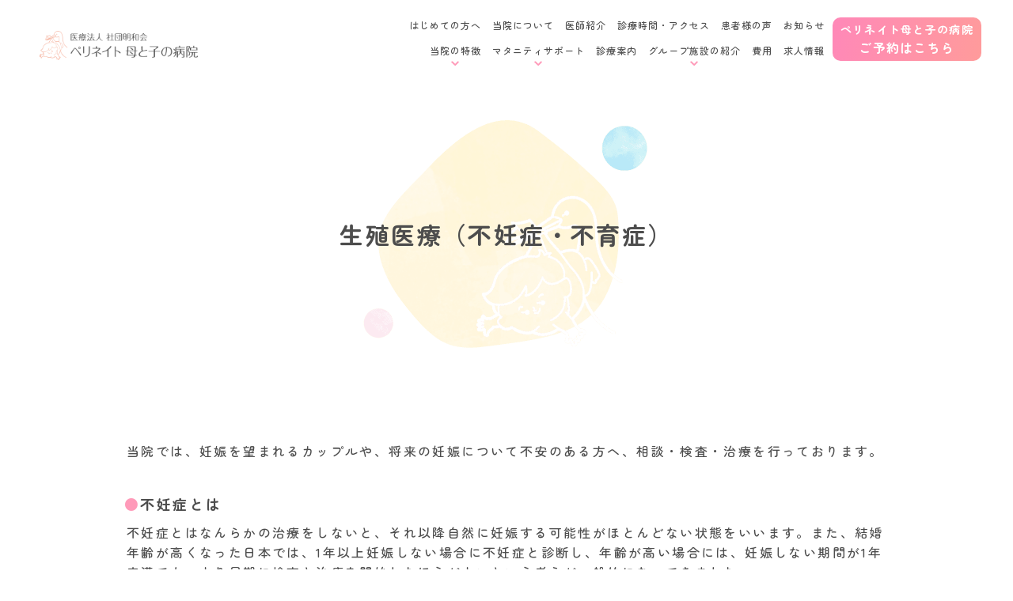

--- FILE ---
content_type: text/html; charset=UTF-8
request_url: https://perineito.com/medical-information/reproductive-medicine/
body_size: 43340
content:
<!DOCTYPE html><html lang="ja"><head>  <script defer src="https://www.googletagmanager.com/gtag/js?id=G-53KZBXEFC0"></script> <script defer src="[data-uri]"></script> <meta charset="utf-8"><title>生殖医療（不妊症・不育症） | ペリネイト母と子の病院 | 岡山市の産科・婦人科・小児科（不妊治療）</title><link rel="icon" href="https://perineito.com/wp-content/themes/perineito/assets/img/common/favicon.ico"><link rel="apple-touch-icon" sizes="180x180" href="https://perineito.com/wp-content/themes/perineito/assets/img/common/apple-touch-icon.png"><meta name="viewport" content="width=device-width, initial-scale=1.0"><meta name="description" content="当院では1979年の開業以来、希望する方には24時間硬膜外麻酔による無痛分娩を行っております。痛みに弱いと感じておられる方・お産に不安がある方はご相談ください。また、長時間の外来診療、迅速な手術体制を整え、産科医療の緊急事態に24時間対応しています。岡山にゆかりなく他県にお住まいの方でも、当院での出産希望がある方は、ご相談ください。"><meta name="keywords" content="無痛,女医,遅くまで,遅,ランキング,産婦人科,人工授精,口コミ,不妊症"><meta name="google-site-verification" content="WJ1kmBVqorDwNXH4kB2CxrLIFURvTGjywfAkuAsP6Ws" /><meta name='robots' content='max-image-preview:large' /><link rel="alternate" type="application/rss+xml" title="ペリネイト母と子の病院 | 岡山市の産科・婦人科・小児科（不妊治療） &raquo; フィード" href="https://perineito.com/feed/" /><link rel="alternate" type="application/rss+xml" title="ペリネイト母と子の病院 | 岡山市の産科・婦人科・小児科（不妊治療） &raquo; コメントフィード" href="https://perineito.com/comments/feed/" /><link rel="alternate" title="oEmbed (JSON)" type="application/json+oembed" href="https://perineito.com/wp-json/oembed/1.0/embed?url=https%3A%2F%2Fperineito.com%2Fmedical-information%2Freproductive-medicine%2F" /><link rel="alternate" title="oEmbed (XML)" type="text/xml+oembed" href="https://perineito.com/wp-json/oembed/1.0/embed?url=https%3A%2F%2Fperineito.com%2Fmedical-information%2Freproductive-medicine%2F&#038;format=xml" /><style id='wp-img-auto-sizes-contain-inline-css' type='text/css'>img:is([sizes=auto i],[sizes^="auto," i]){contain-intrinsic-size:3000px 1500px}
/*# sourceURL=wp-img-auto-sizes-contain-inline-css */</style><style id='wp-emoji-styles-inline-css' type='text/css'>img.wp-smiley, img.emoji {
		display: inline !important;
		border: none !important;
		box-shadow: none !important;
		height: 1em !important;
		width: 1em !important;
		margin: 0 0.07em !important;
		vertical-align: -0.1em !important;
		background: none !important;
		padding: 0 !important;
	}
/*# sourceURL=wp-emoji-styles-inline-css */</style><style id='wp-block-library-inline-css' type='text/css'>:root{--wp-block-synced-color:#7a00df;--wp-block-synced-color--rgb:122,0,223;--wp-bound-block-color:var(--wp-block-synced-color);--wp-editor-canvas-background:#ddd;--wp-admin-theme-color:#007cba;--wp-admin-theme-color--rgb:0,124,186;--wp-admin-theme-color-darker-10:#006ba1;--wp-admin-theme-color-darker-10--rgb:0,107,160.5;--wp-admin-theme-color-darker-20:#005a87;--wp-admin-theme-color-darker-20--rgb:0,90,135;--wp-admin-border-width-focus:2px}@media (min-resolution:192dpi){:root{--wp-admin-border-width-focus:1.5px}}.wp-element-button{cursor:pointer}:root .has-very-light-gray-background-color{background-color:#eee}:root .has-very-dark-gray-background-color{background-color:#313131}:root .has-very-light-gray-color{color:#eee}:root .has-very-dark-gray-color{color:#313131}:root .has-vivid-green-cyan-to-vivid-cyan-blue-gradient-background{background:linear-gradient(135deg,#00d084,#0693e3)}:root .has-purple-crush-gradient-background{background:linear-gradient(135deg,#34e2e4,#4721fb 50%,#ab1dfe)}:root .has-hazy-dawn-gradient-background{background:linear-gradient(135deg,#faaca8,#dad0ec)}:root .has-subdued-olive-gradient-background{background:linear-gradient(135deg,#fafae1,#67a671)}:root .has-atomic-cream-gradient-background{background:linear-gradient(135deg,#fdd79a,#004a59)}:root .has-nightshade-gradient-background{background:linear-gradient(135deg,#330968,#31cdcf)}:root .has-midnight-gradient-background{background:linear-gradient(135deg,#020381,#2874fc)}:root{--wp--preset--font-size--normal:16px;--wp--preset--font-size--huge:42px}.has-regular-font-size{font-size:1em}.has-larger-font-size{font-size:2.625em}.has-normal-font-size{font-size:var(--wp--preset--font-size--normal)}.has-huge-font-size{font-size:var(--wp--preset--font-size--huge)}.has-text-align-center{text-align:center}.has-text-align-left{text-align:left}.has-text-align-right{text-align:right}.has-fit-text{white-space:nowrap!important}#end-resizable-editor-section{display:none}.aligncenter{clear:both}.items-justified-left{justify-content:flex-start}.items-justified-center{justify-content:center}.items-justified-right{justify-content:flex-end}.items-justified-space-between{justify-content:space-between}.screen-reader-text{border:0;clip-path:inset(50%);height:1px;margin:-1px;overflow:hidden;padding:0;position:absolute;width:1px;word-wrap:normal!important}.screen-reader-text:focus{background-color:#ddd;clip-path:none;color:#444;display:block;font-size:1em;height:auto;left:5px;line-height:normal;padding:15px 23px 14px;text-decoration:none;top:5px;width:auto;z-index:100000}html :where(.has-border-color){border-style:solid}html :where([style*=border-top-color]){border-top-style:solid}html :where([style*=border-right-color]){border-right-style:solid}html :where([style*=border-bottom-color]){border-bottom-style:solid}html :where([style*=border-left-color]){border-left-style:solid}html :where([style*=border-width]){border-style:solid}html :where([style*=border-top-width]){border-top-style:solid}html :where([style*=border-right-width]){border-right-style:solid}html :where([style*=border-bottom-width]){border-bottom-style:solid}html :where([style*=border-left-width]){border-left-style:solid}html :where(img[class*=wp-image-]){height:auto;max-width:100%}:where(figure){margin:0 0 1em}html :where(.is-position-sticky){--wp-admin--admin-bar--position-offset:var(--wp-admin--admin-bar--height,0px)}@media screen and (max-width:600px){html :where(.is-position-sticky){--wp-admin--admin-bar--position-offset:0px}}

/*# sourceURL=wp-block-library-inline-css */</style><style id='global-styles-inline-css' type='text/css'>:root{--wp--preset--aspect-ratio--square: 1;--wp--preset--aspect-ratio--4-3: 4/3;--wp--preset--aspect-ratio--3-4: 3/4;--wp--preset--aspect-ratio--3-2: 3/2;--wp--preset--aspect-ratio--2-3: 2/3;--wp--preset--aspect-ratio--16-9: 16/9;--wp--preset--aspect-ratio--9-16: 9/16;--wp--preset--color--black: #000000;--wp--preset--color--cyan-bluish-gray: #abb8c3;--wp--preset--color--white: #ffffff;--wp--preset--color--pale-pink: #f78da7;--wp--preset--color--vivid-red: #cf2e2e;--wp--preset--color--luminous-vivid-orange: #ff6900;--wp--preset--color--luminous-vivid-amber: #fcb900;--wp--preset--color--light-green-cyan: #7bdcb5;--wp--preset--color--vivid-green-cyan: #00d084;--wp--preset--color--pale-cyan-blue: #8ed1fc;--wp--preset--color--vivid-cyan-blue: #0693e3;--wp--preset--color--vivid-purple: #9b51e0;--wp--preset--gradient--vivid-cyan-blue-to-vivid-purple: linear-gradient(135deg,rgb(6,147,227) 0%,rgb(155,81,224) 100%);--wp--preset--gradient--light-green-cyan-to-vivid-green-cyan: linear-gradient(135deg,rgb(122,220,180) 0%,rgb(0,208,130) 100%);--wp--preset--gradient--luminous-vivid-amber-to-luminous-vivid-orange: linear-gradient(135deg,rgb(252,185,0) 0%,rgb(255,105,0) 100%);--wp--preset--gradient--luminous-vivid-orange-to-vivid-red: linear-gradient(135deg,rgb(255,105,0) 0%,rgb(207,46,46) 100%);--wp--preset--gradient--very-light-gray-to-cyan-bluish-gray: linear-gradient(135deg,rgb(238,238,238) 0%,rgb(169,184,195) 100%);--wp--preset--gradient--cool-to-warm-spectrum: linear-gradient(135deg,rgb(74,234,220) 0%,rgb(151,120,209) 20%,rgb(207,42,186) 40%,rgb(238,44,130) 60%,rgb(251,105,98) 80%,rgb(254,248,76) 100%);--wp--preset--gradient--blush-light-purple: linear-gradient(135deg,rgb(255,206,236) 0%,rgb(152,150,240) 100%);--wp--preset--gradient--blush-bordeaux: linear-gradient(135deg,rgb(254,205,165) 0%,rgb(254,45,45) 50%,rgb(107,0,62) 100%);--wp--preset--gradient--luminous-dusk: linear-gradient(135deg,rgb(255,203,112) 0%,rgb(199,81,192) 50%,rgb(65,88,208) 100%);--wp--preset--gradient--pale-ocean: linear-gradient(135deg,rgb(255,245,203) 0%,rgb(182,227,212) 50%,rgb(51,167,181) 100%);--wp--preset--gradient--electric-grass: linear-gradient(135deg,rgb(202,248,128) 0%,rgb(113,206,126) 100%);--wp--preset--gradient--midnight: linear-gradient(135deg,rgb(2,3,129) 0%,rgb(40,116,252) 100%);--wp--preset--font-size--small: 13px;--wp--preset--font-size--medium: 20px;--wp--preset--font-size--large: 36px;--wp--preset--font-size--x-large: 42px;--wp--preset--spacing--20: 0.44rem;--wp--preset--spacing--30: 0.67rem;--wp--preset--spacing--40: 1rem;--wp--preset--spacing--50: 1.5rem;--wp--preset--spacing--60: 2.25rem;--wp--preset--spacing--70: 3.38rem;--wp--preset--spacing--80: 5.06rem;--wp--preset--shadow--natural: 6px 6px 9px rgba(0, 0, 0, 0.2);--wp--preset--shadow--deep: 12px 12px 50px rgba(0, 0, 0, 0.4);--wp--preset--shadow--sharp: 6px 6px 0px rgba(0, 0, 0, 0.2);--wp--preset--shadow--outlined: 6px 6px 0px -3px rgb(255, 255, 255), 6px 6px rgb(0, 0, 0);--wp--preset--shadow--crisp: 6px 6px 0px rgb(0, 0, 0);}:where(.is-layout-flex){gap: 0.5em;}:where(.is-layout-grid){gap: 0.5em;}body .is-layout-flex{display: flex;}.is-layout-flex{flex-wrap: wrap;align-items: center;}.is-layout-flex > :is(*, div){margin: 0;}body .is-layout-grid{display: grid;}.is-layout-grid > :is(*, div){margin: 0;}:where(.wp-block-columns.is-layout-flex){gap: 2em;}:where(.wp-block-columns.is-layout-grid){gap: 2em;}:where(.wp-block-post-template.is-layout-flex){gap: 1.25em;}:where(.wp-block-post-template.is-layout-grid){gap: 1.25em;}.has-black-color{color: var(--wp--preset--color--black) !important;}.has-cyan-bluish-gray-color{color: var(--wp--preset--color--cyan-bluish-gray) !important;}.has-white-color{color: var(--wp--preset--color--white) !important;}.has-pale-pink-color{color: var(--wp--preset--color--pale-pink) !important;}.has-vivid-red-color{color: var(--wp--preset--color--vivid-red) !important;}.has-luminous-vivid-orange-color{color: var(--wp--preset--color--luminous-vivid-orange) !important;}.has-luminous-vivid-amber-color{color: var(--wp--preset--color--luminous-vivid-amber) !important;}.has-light-green-cyan-color{color: var(--wp--preset--color--light-green-cyan) !important;}.has-vivid-green-cyan-color{color: var(--wp--preset--color--vivid-green-cyan) !important;}.has-pale-cyan-blue-color{color: var(--wp--preset--color--pale-cyan-blue) !important;}.has-vivid-cyan-blue-color{color: var(--wp--preset--color--vivid-cyan-blue) !important;}.has-vivid-purple-color{color: var(--wp--preset--color--vivid-purple) !important;}.has-black-background-color{background-color: var(--wp--preset--color--black) !important;}.has-cyan-bluish-gray-background-color{background-color: var(--wp--preset--color--cyan-bluish-gray) !important;}.has-white-background-color{background-color: var(--wp--preset--color--white) !important;}.has-pale-pink-background-color{background-color: var(--wp--preset--color--pale-pink) !important;}.has-vivid-red-background-color{background-color: var(--wp--preset--color--vivid-red) !important;}.has-luminous-vivid-orange-background-color{background-color: var(--wp--preset--color--luminous-vivid-orange) !important;}.has-luminous-vivid-amber-background-color{background-color: var(--wp--preset--color--luminous-vivid-amber) !important;}.has-light-green-cyan-background-color{background-color: var(--wp--preset--color--light-green-cyan) !important;}.has-vivid-green-cyan-background-color{background-color: var(--wp--preset--color--vivid-green-cyan) !important;}.has-pale-cyan-blue-background-color{background-color: var(--wp--preset--color--pale-cyan-blue) !important;}.has-vivid-cyan-blue-background-color{background-color: var(--wp--preset--color--vivid-cyan-blue) !important;}.has-vivid-purple-background-color{background-color: var(--wp--preset--color--vivid-purple) !important;}.has-black-border-color{border-color: var(--wp--preset--color--black) !important;}.has-cyan-bluish-gray-border-color{border-color: var(--wp--preset--color--cyan-bluish-gray) !important;}.has-white-border-color{border-color: var(--wp--preset--color--white) !important;}.has-pale-pink-border-color{border-color: var(--wp--preset--color--pale-pink) !important;}.has-vivid-red-border-color{border-color: var(--wp--preset--color--vivid-red) !important;}.has-luminous-vivid-orange-border-color{border-color: var(--wp--preset--color--luminous-vivid-orange) !important;}.has-luminous-vivid-amber-border-color{border-color: var(--wp--preset--color--luminous-vivid-amber) !important;}.has-light-green-cyan-border-color{border-color: var(--wp--preset--color--light-green-cyan) !important;}.has-vivid-green-cyan-border-color{border-color: var(--wp--preset--color--vivid-green-cyan) !important;}.has-pale-cyan-blue-border-color{border-color: var(--wp--preset--color--pale-cyan-blue) !important;}.has-vivid-cyan-blue-border-color{border-color: var(--wp--preset--color--vivid-cyan-blue) !important;}.has-vivid-purple-border-color{border-color: var(--wp--preset--color--vivid-purple) !important;}.has-vivid-cyan-blue-to-vivid-purple-gradient-background{background: var(--wp--preset--gradient--vivid-cyan-blue-to-vivid-purple) !important;}.has-light-green-cyan-to-vivid-green-cyan-gradient-background{background: var(--wp--preset--gradient--light-green-cyan-to-vivid-green-cyan) !important;}.has-luminous-vivid-amber-to-luminous-vivid-orange-gradient-background{background: var(--wp--preset--gradient--luminous-vivid-amber-to-luminous-vivid-orange) !important;}.has-luminous-vivid-orange-to-vivid-red-gradient-background{background: var(--wp--preset--gradient--luminous-vivid-orange-to-vivid-red) !important;}.has-very-light-gray-to-cyan-bluish-gray-gradient-background{background: var(--wp--preset--gradient--very-light-gray-to-cyan-bluish-gray) !important;}.has-cool-to-warm-spectrum-gradient-background{background: var(--wp--preset--gradient--cool-to-warm-spectrum) !important;}.has-blush-light-purple-gradient-background{background: var(--wp--preset--gradient--blush-light-purple) !important;}.has-blush-bordeaux-gradient-background{background: var(--wp--preset--gradient--blush-bordeaux) !important;}.has-luminous-dusk-gradient-background{background: var(--wp--preset--gradient--luminous-dusk) !important;}.has-pale-ocean-gradient-background{background: var(--wp--preset--gradient--pale-ocean) !important;}.has-electric-grass-gradient-background{background: var(--wp--preset--gradient--electric-grass) !important;}.has-midnight-gradient-background{background: var(--wp--preset--gradient--midnight) !important;}.has-small-font-size{font-size: var(--wp--preset--font-size--small) !important;}.has-medium-font-size{font-size: var(--wp--preset--font-size--medium) !important;}.has-large-font-size{font-size: var(--wp--preset--font-size--large) !important;}.has-x-large-font-size{font-size: var(--wp--preset--font-size--x-large) !important;}
/*# sourceURL=global-styles-inline-css */</style><style id='classic-theme-styles-inline-css' type='text/css'>/*! This file is auto-generated */
.wp-block-button__link{color:#fff;background-color:#32373c;border-radius:9999px;box-shadow:none;text-decoration:none;padding:calc(.667em + 2px) calc(1.333em + 2px);font-size:1.125em}.wp-block-file__button{background:#32373c;color:#fff;text-decoration:none}
/*# sourceURL=/wp-includes/css/classic-themes.min.css */</style><link rel='stylesheet' id='my-style-css' href='https://perineito.com/wp-content/cache/autoptimize/css/autoptimize_single_d8d9eafa5c20cdd3755106ea7859d253.css?ver=1.0.0' type='text/css' media='all' /><link rel='stylesheet' id='my-style-o-css' href='https://perineito.com/wp-content/cache/autoptimize/css/autoptimize_single_411276e6022ef1f66dc919f3eb6c97ec.css?ver=1.0.0' type='text/css' media='all' /><link rel='stylesheet' id='my-style-s-css' href='https://perineito.com/wp-content/cache/autoptimize/css/autoptimize_single_23d80b6dfd3c52e90fd3cbf129b3cbcd.css?ver=1.0.0' type='text/css' media='all' /><link rel='stylesheet' id='my-style-y-css' href='https://perineito.com/wp-content/cache/autoptimize/css/autoptimize_single_b4eaeacdba401ae64488ef71fe1be392.css?ver=1.0.0' type='text/css' media='all' /><link rel='stylesheet' id='slick-css-css' href='https://perineito.com/wp-content/cache/autoptimize/css/autoptimize_single_9e9d955ec5e5010c1c5cb2d02649e64e.css?ver=1.0.0' type='text/css' media='all' /><link rel='stylesheet' id='slick-min-css-css' href='https://perineito.com/wp-content/cache/autoptimize/css/autoptimize_single_71d635ccf40d020e579489efd3793213.css?ver=1.0.0' type='text/css' media='all' /><link rel='stylesheet' id='scroll-hint-css-css' href='https://perineito.com/wp-content/cache/autoptimize/css/autoptimize_single_15c8ae28487e203fba23f6d7164149d7.css?ver=1.0.0' type='text/css' media='all' /><link rel='stylesheet' id='animate-css-css' href='https://perineito.com/wp-content/cache/autoptimize/css/autoptimize_single_cb67371414710491ee3730390d1efb33.css?ver=1.0.0' type='text/css' media='all' /> <script type="text/javascript" src="https://perineito.com/wp-includes/js/jquery/jquery.min.js?ver=3.7.1" id="jquery-core-js"></script> <script defer type="text/javascript" src="https://perineito.com/wp-includes/js/jquery/jquery-migrate.min.js?ver=3.4.1" id="jquery-migrate-js"></script> <link rel="https://api.w.org/" href="https://perineito.com/wp-json/" /><link rel="alternate" title="JSON" type="application/json" href="https://perineito.com/wp-json/wp/v2/pages/161" /><link rel="EditURI" type="application/rsd+xml" title="RSD" href="https://perineito.com/xmlrpc.php?rsd" /><meta name="generator" content="WordPress 6.9" /><link rel="canonical" href="https://perineito.com/medical-information/reproductive-medicine/" /><link rel='shortlink' href='https://perineito.com/?p=161' /></head><body class="wp-singular page-template page-template-page-templates page-template-page-reproductive_medicine page-template-page-templatespage-reproductive_medicine-php page page-id-161 page-child parent-pageid-141 wp-theme-perineito"><header class="l-header p-header"><h1 class="p-header__logo p-header__left"> <a class="" href="https://perineito.com/"> <img src="https://perineito.com/wp-content/themes/perineito/assets/img/common/h-logo.png" width="261" height="47" alt="生殖医療（不妊症・不育症）"> </a></h1><div class="p-header__right"><div class="p-header__box"><div class="p-header__top"><ul class="c-global__navList p-header_top_01"><li class="c-global__navItem"><a href="https://perineito.com/beginner">はじめての方へ</a></li><li class="c-global__navItem"><a href="https://perineito.com/about">当院について</a></li><li class="c-global__navItem"><a href="https://perineito.com/staff">医師紹介</a></li><li class="c-global__navItem"><a href="https://perineito.com/information">診療時間・アクセス</a></li><li class="c-global__navItem"><a href="https://perineito.com/news/customer">患者様の声</a></li><li class="c-global__navItem"><a href="https://perineito.com/news">お知らせ</a></li></ul></div><nav class="c-global__nav"><ul class="c-global__navList p-header_top_02"><li class="c-global__navItem c-global__navItem--hasChild"> <a class="c-global__navLink" href="https://perineito.com/features">当院の特徴</a><ul class="c-global__subMenus"><li class="c-global__subMenu"><a href="https://perineito.com/features/painless-delivery" class="c-global__subLink">無痛分娩</a></li><li class="c-global__subMenu"><a href="https://perineito.com/features/sitting-delivery" class="c-global__subLink">座位分娩</a></li><li class="c-global__subMenu"><a href="https://perineito.com/features/caesarean-section" class="c-global__subLink">立ち会い出産</a></li><li class="c-global__subMenu"><a href="https://perineito.com/features/stars-delivery-room" class="c-global__subLink">星の分娩室</a></li><li class="c-global__subMenu"><a href="https://perineito.com/features/cord-blood" class="c-global__subLink">臍帯血</a></li><li class="c-global__subMenu"><a href="https://perineito.com/features/dysmenorrhea" class="c-global__subLink">月経の異常</a></li><li class="c-global__subMenu"><a href="https://perineito.com/features/maternity-swimming" class="c-global__subLink">マタニティスイミング</a></li><li class="c-global__subMenu"><a href="https://perineito.com/features/restaurant" class="c-global__subLink">自然派ダイニング<br>〈ラ・メール〉</a></li></ul></li><li class="c-global__navItem c-global__navItem--hasChild"> <a class="c-global__navLink" href="https://perineito.com/maternity-support">マタニティサポート</a><ul class="c-global__subMenus"><li class="c-global__subMenu"><a href="https://perineito.com/features/maternity-swimming" class="c-global__subLink">マタニティスイミング</a></li><li class="c-global__subMenu"><a href="https://perineito.com/features/restaurant/" class="c-global__subLink">自然派ダイニング<br>〈ラ・メール〉</a></li><li class="c-global__subMenu"><a href="https://perineito.com/features/mother-class" class="c-global__subLink">母親学級</a></li><li class="c-global__subMenu"><a href="https://perineito.com/maternity-support/postpartum-care" class="c-global__subLink">産後ケア</a></li><li class="c-global__subMenu"><a href="https://perineito.com/features/massage" class="c-global__subLink">マッサージ<span class="is-pcOnly">・</span>ベッド型水圧マッサージ機</a></li></ul></li><li class="c-global__navItem"> <a class="c-global__navLink" href="https://perineito.com/medical-information">診療案内</a></li><li class="c-global__navItem c-global__navItem--hasChild"> <a class="c-global__navLink" href="https://perineito.com/institution">グループ施設の紹介</a><ul class="c-global__subMenus"><li class="c-global__subMenu"><a href="https://perineito.com/institution/satellite" class="c-global__subLink">ペリネイト母と子の<br>サテライトクリニック</a></li><li class="c-global__subMenu"><a href="https://perineito.com/institution/kirameki" class="c-global__subLink">きらめきクリニック</a></li><li class="c-global__subMenu"><a href="https://perineito.com/institution/sacoge" class="c-global__subLink">サコージュきらめき</a></li><li class="c-global__subMenu"><a href="https://perineito.com/institution/dialysis" class="c-global__subLink">透析センター</a></li></ul></li><li class="c-global__navItem"><a href="https://perineito.com/cost">費用</a></li><li class="c-global__navItem"><a href="https://perineito.com/recruit">求人情報</a></li></ul></nav></div><p class="l-home__btn p-header__btn"> <a href="https://perineito.com/beginner#reservation"> ペリネイト母と子の病院<br> <span class="p-header__btnReserve">ご予約はこちら </span> </a></p></div><div class="openbtn"><div class="openbtn-area"> <span></span> <span></span> <span></span></div><p class="openbtn__txt openbtn__txt--open">MENU</p><p class="openbtn__txt openbtn__txt--close">CLOSE</p></div><div class="drawer"><div class="drawer-header-brock"><p class="p-header__logo p-header__left"> <a class="home-none" href="https://perineito.com/"> <img src="https://perineito.com/wp-content/themes/perineito/assets/img/common/h-logo.png" width="230" alt="生殖医療（不妊症・不育症）"> </a></p></div><div class="drawer-menu-brock"><div class="drawer__reservationBtnWrap"> <a href="https://perineito.com/beginner#reservation" class="drawer__reservationBtn">ペリネイト母と子の病院<br><span>ご予約はこちら</span></a></div><nav class="drawer__nav"><ul class="drawer__navList u-flex"><li class="drawer__navItem .drawer__navItem_top"><a href="https://perineito.com/beginner">はじめての方へ</a></li><li class="drawer__navItem parentMenu"> <a class="c-global__navItem--hasChild" href="https://perineito.com/features">当院の特徴</a><div class="c-global__navItem--arrowWrap"> <img src="https://perineito.com/wp-content/themes/perineito/assets/img/common/arrow-pink-under.svg" id="drawer-arrow-white" class="drawer-arrow-white" alt=""></div><ul class="sub-menu"><li class="c-global__subMenu"><a href="https://perineito.com/features/painless-delivery">無痛分娩</a></li><li class="c-global__subMenu"><a href="https://perineito.com/features/sitting-delivery">座位分娩</a></li><li class="c-global__subMenu"><a href="https://perineito.com/features/caesarean-section">立ち会い出産</a></li><li class="c-global__subMenu"><a href="https://perineito.com/features/stars-delivery-room">星の分娩室</a></li><li class="c-global__subMenu"><a href="https://perineito.com/features/cord-blood">臍帯血</a></li><li class="c-global__subMenu"><a href="https://perineito.com/features/dysmenorrhea">月経の異常</a></li><li class="c-global__subMenu"><a href="https://perineito.com/features/maternity-swimming">マタニティスイミング</a></li><li class="c-global__subMenu"><a href="https://perineito.com/features/restaurant">自然派ダイニング〈ラ・メール〉</a></li></ul></li><li class="drawer__navItem"><a href="https://perineito.com/medical-information">診療案内</a></li><li class="drawer__navItem parentMenu"> <a class="c-global__navItem--hasChild" href="https://perineito.com/maternity-support">マタニティサポート</a><div class="c-global__navItem--arrowWrap"> <img src="https://perineito.com/wp-content/themes/perineito/assets/img/common/arrow-pink-under.svg" id="drawer-arrow-white" class="drawer-arrow-white" alt=""></div><ul class="sub-menu"><li class="c-global__subMenu"><a href="https://perineito.com/features/maternity-swimming">マタニティスイミング</a></li><li class="c-global__subMenu"><a href="https://perineito.com/features/restaurant/">自然派ダイニング〈ラ・メール〉</a></li><li class="c-global__subMenu"><a href="https://perineito.com/features/mother-class">母親学級</a></li><li class="c-global__subMenu"><a href="https://perineito.com/maternity-support/postpartum-care">産後ケア</a></li><li class="c-global__subMenu"><a href="https://perineito.com/features/massage">マッサージ・ベッド型水圧マッサージ機</a></li></ul></li><li class="drawer__navItem"><a href="https://perineito.com/information">診療時間・アクセス</a></li><li class="drawer__navItem"><a href="https://perineito.com/staff">医師紹介</a></li><li class="drawer__navItem"><a href="https://perineito.com/about">当院について</a></li><li class="drawer__navItem"><a href="https://perineito.com/news/customer">患者様の声</a></li><li class="drawer__navItem"><a href="https://perineito.com/news">お知らせ</a></li><li class="drawer__navItem"><a href="https://perineito.com/cost">費用</a></li><li class="drawer__navItem parentMenu"> <a class="c-global__navItem--hasChild" href="https://perineito.com/institution">グループ施設の紹介</a><div class="c-global__navItem--arrowWrap"> <img src="https://perineito.com/wp-content/themes/perineito/assets/img/common/arrow-pink-under.svg" id="drawer-arrow-white" class="drawer-arrow-white" alt=""></div><ul class="sub-menu"><li class="c-global__subMenu"><a href="https://perineito.com/institution/satellite">サテライトクリニック（クレド）</a></li><li class="c-global__subMenu"><a href="https://perineito.com/institution/kirameki">きらめきクリニック</a></li><li class="c-global__subMenu"><a href="https://perineito.com/institution/sacoge">サコージュきらめき</a></li><li class="c-global__subMenu"><a href="https://perineito.com/institution/dialysis">透析センター</a></li></ul></li><li class="drawer__navItem drawer__navItem_last"><a href="https://perineito.com/recruit">求人情報</a></li></ul></nav></div></div></header><div class="l-subPage p-subPage"><div class="c-pageHeader"><p class="c-pageHeader__pageTitle">生殖医療（不妊症・不育症）</p></div><div class="l-inner__sh l-inner--subPage"><div class="p-reproductiveMedicine notSection l-firstSection"><div class="p-reproductiveMedicine__txtWrap"><p>当院では、妊娠を望まれるカップルや、将来の妊娠について不安のある方へ、相談・検査・治療を行っております。</p><h3 class="c-heading3 mt40">不妊症とは</h3><p>不妊症とはなんらかの治療をしないと、それ以降自然に妊娠する可能性がほとんどない状態をいいます。また、結婚年齢が高くなった日本では、1年以上妊娠しない場合に不妊症と診断し、年齢が高い場合には、妊娠しない期間が1年未満でも、より早期に検査と治療を開始したほうがよいという考えが一般的になってきました。</p><h3 class="c-heading3 mt40">プレコンシャスケア</h3><p>プレコンシャスケアとは、将来の妊娠を考えながら女性やカップルが自分たちの生活や健康に向き合うことをいいます。例えば、近い将来妊娠を計画している方で漠然とした妊娠への不安のある方、月経不順、過多月経、性交痛など現在相談したい症状のある方など、不妊症かもしれないと感じたときは、一度相談していただくことをおすすめします。</p><h3 class="c-heading3 mt40">原因・検査</h3><p>不妊症の原因は様々あり中でも、排卵因子・卵管因子・男性因子の割合が高く三大原因と言われています。夫婦揃って検査を受けることが大切となりますが、男性の検査で重要になる精液検査は、ご自宅で採取することもできますので、お一人で受診することも可能です。検査は、血液検査、卵管疎通性検査、精液検査等があり、検査毎に受けて頂きたいタイミングが異なります。まずは悩まず、思い立った時に受診・相談をいただき、できる検査から始めて行きましょう。</p><h3 class="c-heading3 mt40">治療</h3><p>主な治療法には、タイミング法、排卵誘発法、人工授精、さらには体外受精などの生殖補助医療があります。原因に即して、必要な治療を選ぶことが大切です。選択した治療法で妊娠が得られない場合には、必要に応じて高度な治療へステップアップすることがすすめられます。　また、順序だてて進まないと次の治療ができないと言う事はないので、年齢や、原因により、ステップアップのタイミングを早めることも、一足飛びに生殖補助医療へ進むこともできます。<br> 不妊治療は、経済的な負担が大きいイメージがありますが、2022年4月から不妊治療の中でも保険適用とされるもの（人工授精、体外受精等）が増え、費用負担は大幅に軽減されています。<br> 当院では、現在人工授精まで行っています。生殖補助医療（体外受精、顕微授精）へ進まれる方は、希望される機関へ検査結果や治療経過の情報をまとめ紹介しております。また、他県で治療されている方への卵胞計測や、内膜の測定などの依頼も受けておりますので、ご相談ください。</p></div></div></div></div><section class="c-instagram wow fadeInUp" data-wow-delay="0s" data-wow-offset="1"><p class="l-instagram"> <a href="https://www.instagram.com/perineito?igsh=cDI3MHF2bTJ6Z2Nt" target="_blank" rel="noopener noreferrer" class="p-home__InstagramBtn"> <img class="p-home__InstagramBtnIcon" src="https://perineito.com/wp-content/themes/perineito/assets/img/common/Instagram_icon_color.png" width="38" alt="インスタグラムアイコン"> 公式 Instagram はこちら </a></p><div class="p-home__instagram--left"> <img src="https://perineito.com/wp-content/themes/perineito/assets/img/common/float-circle-pk-l.png" class="p-home-mv_circles p-home-mv_circles_pink" width="104" alt=""> <img src="https://perineito.com/wp-content/themes/perineito/assets/img/common/float-circle-ye-l.png" class="p-home-mv_circles p-home-mv_circles_yellow" width="56" alt=""> <img src="https://perineito.com/wp-content/themes/perineito/assets/img/common/float-circle-bl-l.png" class="p-home-mv_circles p-home-mv_circles_blue" width="68" alt=""></div><div class="p-home__instagram--right"> <img src="https://perineito.com/wp-content/themes/perineito/assets/img/common/float-circle-pk-l.png" class="p-home-mv_circles p-home-mv_circles_pink" width="56" alt=""> <img src="https://perineito.com/wp-content/themes/perineito/assets/img/common/float-circle-ye-l.png" class="p-home-mv_circles p-home-mv_circles_yellow" width="73" alt=""> <img src="https://perineito.com/wp-content/themes/perineito/assets/img/common/float-circle-bl-l.png" class="p-home-mv_circles p-home-mv_circles_blue" width="106" alt=""></div></section><footer class="l-footer p-footer"><div class="p-footer_box l-inner__sh"><div class="p-footer_box_left"><p class="p-information__departmentdetail">岡山市の産科・婦人科・小児科・皮膚科</p> <a href="https://perineito.com/"> <img src="https://perineito.com/wp-content/themes/perineito/assets/img/common/f-logo.png" class="p-footer__logo p-footer__logo1" width="278" alt="医療法人社団明和会 ぺリネイト母と子の病院"> </a><p class="p-information__addressNumber">〒703-8263</p><p class="p-information__address">岡山県岡山市中区倉益203-1</p><p class="p-information__tel"><span>電話：</span><a href="tel:0862768811">086-276-8811</a></p><p class="p-information__tel"><span>予約専用番号：</span><a href="tel:0862768831">086-276-8831</a></p><p class="l-home__btn p-footer__btn"> <a href="https://perineito.com/beginner#reservation"> ペリネイト母と子の病院<br> <span class="p-footer__btnReserve">ご予約はこちら</span> </a></p></div><div class="p-footer_box_center"><p class="p-information__departmentdetail">岡山市の産科・婦人科</p> <a href="https://perineito.com/institution/satellite"> <img src="https://perineito.com/wp-content/themes/perineito/assets/img/common/satelogo2.png" class="p-footer__logo p-footer__logo2" width="278" alt="医療法人社団明和会サテライトクリニック"> </a><p class="p-information__addressNumber">〒700-0821</p><p class="p-information__address">岡山市北区中山下１－８－４５<br>NTTクレド岡山ビル８階</p><p class="p-information__tel"><span>電話：</span><a href="tel:086-221-1188">086-221-1188</a></p><p class="l-home__btn p-footer__btn"> <a href="https://perineito.com/institution/satellite#reservation"> サテライトクリニック<br> <span class="p-footer__btnReserve">ご予約はこちら </span> </a></p></div></div><div class="c-footer__nav p-footer__nav--bg"><div class="c-footer__nav p-footer__nav l-inner__sh"><ul class="p-footer_nav01 c-footer__navList"><li><a href="https://perineito.com/beginner">はじめての方へ</a></li><li><a href="https://perineito.com/about">当院について</a></li><li><a href="https://perineito.com/staff">医師紹介</a></li><li><a href="https://perineito.com/information">診療時間・アクセス</a></li><li><a href="https://perineito.com/news/customer">患者様の声</a></li><li><a href="https://perineito.com/news">お知らせ</a></li><li><a href="https://perineito.com/medical-information">診療案内</a></li><li><a href="https://perineito.com/cost">費用</a></li><li><a href="https://perineito.com/recruit">求人情報</a></li></ul><ul class="p-footer_nav02 c-footer__navList"><li><a href="https://perineito.com/features">当院の特徴</a></li><li><a href="https://perineito.com/features/painless-delivery">- 無痛分娩</a></li><li><a href="https://perineito.com/features/sitting-delivery">- 座位分娩</a></li><li><a href="https://perineito.com/features/caesarean-section">- 立ち会い出産</a></li></ul><ul class="p-footer_nav03 c-footer__navList"><li>　</li><li><a href="https://perineito.com/features/stars-delivery-room">- 星の分娩室</a></li><li><a href="https://perineito.com/features/cord-blood">- 臍帯血</a></li><li><a href="https://perineito.com/features/dysmenorrhea">- 月経の異常</a></li></ul><ul class="p-footer_nav04 c-footer__navList"><li><a href="https://perineito.com/maternity-support">マタニティサポート</a></li><li><a href="https://perineito.com/features/maternity-swimming">- マタニティスイミング</a></li><li><a href="https://perineito.com/features/restaurant/">- 自然派ダイニング<br>　〈ラ・メール〉</a></li><li><a href="https://perineito.com/features/mother-class">- 母親学級</a></li><li><a href="https://perineito.com/maternity-support/postpartum-care">- 産後ケア</a></li><li><a href="https://perineito.com/features/massage">- マッサージ・<br>ベッド型水圧マッサージ機</a></li></ul><ul class="p-footer_nav05 c-footer__navList"><li><a href="https://perineito.com/institution">グループ施設の紹介</a></li><li><a href="https://perineito.com/institution/satellite">- ペリネイト母と子の<br>　サテライトクリニック</a></li><li><a href="https://perineito.com/institution/kirameki">- きらめきクリニック</a></li><li><a href="https://perineito.com/institution/sacoge">- サコージュきらめき</a></li><li><a href="https://perineito.com/institution/dialysis">- 透析センター</a></li></ul></div><div class="p-footer__copyLight"><p>&copy;医療法人社団明和会 All rights reserved.</p></div></div></footer><div class="froating_box_pageTop"><p class="pagetop"><a href="#wrap"><img src="https://perineito.com/wp-content/themes/perineito/assets/img/common/scrollUp_btn.png" class="p-footer__reserve" width="74" alt="トップに戻る"></a></p></div>  <script src="https://ajax.googleapis.com/ajax/libs/jquery/3.5.1/jquery.min.js"></script> <script defer src="https://perineito.com/wp-content/cache/autoptimize/js/autoptimize_single_8bd233fe7bdac0b4e01985520ed87f39.js"></script> <script defer src="https://perineito.com/wp-content/cache/autoptimize/js/autoptimize_single_b497650da65da068837f5d018ef2a194.js"></script> <script defer src="https://perineito.com/wp-content/themes/perineito/lib/js/wow.min.js" type="text/javascript"></script> <script defer src="[data-uri]"></script>  <script type="speculationrules">{"prefetch":[{"source":"document","where":{"and":[{"href_matches":"/*"},{"not":{"href_matches":["/wp-*.php","/wp-admin/*","/wp-content/uploads/*","/wp-content/*","/wp-content/plugins/*","/wp-content/themes/perineito/*","/*\\?(.+)"]}},{"not":{"selector_matches":"a[rel~=\"nofollow\"]"}},{"not":{"selector_matches":".no-prefetch, .no-prefetch a"}}]},"eagerness":"conservative"}]}</script> <script defer type="text/javascript" src="https://perineito.com/wp-content/themes/perineito/lib/js/slick.min.js?ver=1.0.0" id="slick-js-js"></script> <script defer type="text/javascript" src="https://perineito.com/wp-content/cache/autoptimize/js/autoptimize_single_cd31152a1996f6fd5b912ea9823026df.js?ver=1.0.0" id="my-script-js"></script> <script defer type="text/javascript" src="https://perineito.com/wp-content/cache/autoptimize/js/autoptimize_single_1fe330f76077eace63b73ff43e2a3696.js?ver=1.0.0" id="wow-js-js"></script> <script id="wp-emoji-settings" type="application/json">{"baseUrl":"https://s.w.org/images/core/emoji/17.0.2/72x72/","ext":".png","svgUrl":"https://s.w.org/images/core/emoji/17.0.2/svg/","svgExt":".svg","source":{"concatemoji":"https://perineito.com/wp-includes/js/wp-emoji-release.min.js?ver=6.9"}}</script> <script type="module">/*! This file is auto-generated */
const a=JSON.parse(document.getElementById("wp-emoji-settings").textContent),o=(window._wpemojiSettings=a,"wpEmojiSettingsSupports"),s=["flag","emoji"];function i(e){try{var t={supportTests:e,timestamp:(new Date).valueOf()};sessionStorage.setItem(o,JSON.stringify(t))}catch(e){}}function c(e,t,n){e.clearRect(0,0,e.canvas.width,e.canvas.height),e.fillText(t,0,0);t=new Uint32Array(e.getImageData(0,0,e.canvas.width,e.canvas.height).data);e.clearRect(0,0,e.canvas.width,e.canvas.height),e.fillText(n,0,0);const a=new Uint32Array(e.getImageData(0,0,e.canvas.width,e.canvas.height).data);return t.every((e,t)=>e===a[t])}function p(e,t){e.clearRect(0,0,e.canvas.width,e.canvas.height),e.fillText(t,0,0);var n=e.getImageData(16,16,1,1);for(let e=0;e<n.data.length;e++)if(0!==n.data[e])return!1;return!0}function u(e,t,n,a){switch(t){case"flag":return n(e,"\ud83c\udff3\ufe0f\u200d\u26a7\ufe0f","\ud83c\udff3\ufe0f\u200b\u26a7\ufe0f")?!1:!n(e,"\ud83c\udde8\ud83c\uddf6","\ud83c\udde8\u200b\ud83c\uddf6")&&!n(e,"\ud83c\udff4\udb40\udc67\udb40\udc62\udb40\udc65\udb40\udc6e\udb40\udc67\udb40\udc7f","\ud83c\udff4\u200b\udb40\udc67\u200b\udb40\udc62\u200b\udb40\udc65\u200b\udb40\udc6e\u200b\udb40\udc67\u200b\udb40\udc7f");case"emoji":return!a(e,"\ud83e\u1fac8")}return!1}function f(e,t,n,a){let r;const o=(r="undefined"!=typeof WorkerGlobalScope&&self instanceof WorkerGlobalScope?new OffscreenCanvas(300,150):document.createElement("canvas")).getContext("2d",{willReadFrequently:!0}),s=(o.textBaseline="top",o.font="600 32px Arial",{});return e.forEach(e=>{s[e]=t(o,e,n,a)}),s}function r(e){var t=document.createElement("script");t.src=e,t.defer=!0,document.head.appendChild(t)}a.supports={everything:!0,everythingExceptFlag:!0},new Promise(t=>{let n=function(){try{var e=JSON.parse(sessionStorage.getItem(o));if("object"==typeof e&&"number"==typeof e.timestamp&&(new Date).valueOf()<e.timestamp+604800&&"object"==typeof e.supportTests)return e.supportTests}catch(e){}return null}();if(!n){if("undefined"!=typeof Worker&&"undefined"!=typeof OffscreenCanvas&&"undefined"!=typeof URL&&URL.createObjectURL&&"undefined"!=typeof Blob)try{var e="postMessage("+f.toString()+"("+[JSON.stringify(s),u.toString(),c.toString(),p.toString()].join(",")+"));",a=new Blob([e],{type:"text/javascript"});const r=new Worker(URL.createObjectURL(a),{name:"wpTestEmojiSupports"});return void(r.onmessage=e=>{i(n=e.data),r.terminate(),t(n)})}catch(e){}i(n=f(s,u,c,p))}t(n)}).then(e=>{for(const n in e)a.supports[n]=e[n],a.supports.everything=a.supports.everything&&a.supports[n],"flag"!==n&&(a.supports.everythingExceptFlag=a.supports.everythingExceptFlag&&a.supports[n]);var t;a.supports.everythingExceptFlag=a.supports.everythingExceptFlag&&!a.supports.flag,a.supports.everything||((t=a.source||{}).concatemoji?r(t.concatemoji):t.wpemoji&&t.twemoji&&(r(t.twemoji),r(t.wpemoji)))});
//# sourceURL=https://perineito.com/wp-includes/js/wp-emoji-loader.min.js</script> </body></html>

--- FILE ---
content_type: text/css
request_url: https://perineito.com/wp-content/cache/autoptimize/css/autoptimize_single_d8d9eafa5c20cdd3755106ea7859d253.css?ver=1.0.0
body_size: 14100
content:
*,*:before,*:after{-webkit-box-sizing:border-box;box-sizing:border-box}html,body{margin:0;padding:0;overflow-x:hidden}p{font-size:1rem}.spOnly{display:none}.spOnlyTable{display:none}.under1024{display:none}body{overflow-x:hidden;font-size:16px;font-family:"ZenMaru",sans-serif;font-weight:500;font-style:normal;line-height:1.6;letter-spacing:.15em;-moz-osx-font-smoothing:grayscale;-webkit-font-smoothing:antialiased;height:100%;color:#4d4d4d}@media screen and (max-width:600px){body{font-size:14px}p{font-size:14px}}article,aside,footer,header,nav,section,main{display:block}h1,h2,h3,h4,h5,h6,a,p,span,em,small,strong,sub,sup,mark,del,ins,strike,abbr,dfn,blockquote,q,cite,code,pre,ol,ul,li,dl,dt,dd,div,section,article,main,aside,nav,header,hgroup,footer,img,figure,figcaption,address,time,audio,video,canvas,iframe,details,summary,fieldset,form,label,legend,table,caption,tbody,tfoot,thead,tr,th,td{margin:0;padding:0;border:0}a{display:block;outline:none;color:inherit;text-decoration:none;-webkit-transition:.3s;transition:.3s}a:hover{opacity:.7}img{max-width:100%;height:auto;display:block;border:none}code,kbd,pre,samp{font-size:inherit;font-family:monospace,sans-serif}ul,ol{list-style:none}table{width:100%;border-spacing:0;border-collapse:collapse;table-layout:fixed}th,td{padding:4px 6px;vertical-align:top;text-align:left}blockquote,q{quotes:none}blockquote:after,blockquote:before,q:after,q:before{content:"";content:none}form{margin:0;padding:0}form button{display:inline-block;margin:0;padding:.6em 2em;width:auto;border:none;border-radius:0;background-color:#2281b8;background-image:none;-webkit-box-shadow:.0625em .0625em .1875em 0 rgba(0,0,0,.16);box-shadow:.0625em .0625em .1875em 0 rgba(0,0,0,.16);color:#fff;text-decoration:none;font-size:16px;cursor:pointer;-webkit-transition:all .3s ease 0s;transition:all .3s ease 0s;-webkit-appearance:none}form button:hover,form button:focus{outline:none}form button:hover{opacity:.6}form button ::-moz-focus-inner{padding:0;border:none}input,textarea{padding:20px 24px;width:100%;border:1px solid #e2e2e2;border-radius:0;background-image:none;font-size:1em;font-family:inherit;-webkit-appearance:none}textarea:hover,textarea:focus{outline:none}textarea:focus{outline:none;border-color:#e2e2e2;-webkit-box-shadow:none;box-shadow:none}textarea ::-moz-focus-inner{padding:0;border:none}input::-webkit-input-placeholder{color:#e2e2e2}input::-moz-placeholder{color:#e2e2e2}input::-ms-input-placeholder{color:#e2e2e2}input:-ms-input-placeholder{color:#e2e2e2}input::placeholder{color:#e2e2e2}input:focus{outline:none;border-color:#e2e2e2;-webkit-box-shadow:none;box-shadow:none}input[type=submit],input[type=button]{display:inline-block;margin:0;padding:.6em 2em;width:auto;border:none;border-radius:0;background-color:#2281b8;background-image:none;-webkit-box-shadow:.0625em .0625em .1875em 0 rgba(0,0,0,.16);box-shadow:.0625em .0625em .1875em 0 rgba(0,0,0,.16);color:#fff;text-decoration:none;font-size:16px;cursor:pointer;-webkit-transition:all .3s ease 0s;transition:all .3s ease 0s;-webkit-appearance:none}input[type=submit]:hover,input[type=submit]:focus,input[type=button]:hover,input[type=button]:focus{outline:none}input[type=submit]:hover,input[type=button]:hover{opacity:.6}input[type=submit] ::-moz-focus-inner,input[type=button] ::-moz-focus-inner{padding:0;border:none}input[type=radio]{display:none}input[type=radio]+span{position:relative;display:inline-block;margin:0 16px 0 0;padding:0 0 0 30px;cursor:pointer}input[type=radio]+span:before{position:absolute;top:50%;left:0;display:block;width:26px;height:26px;border:1px solid #e2e2e2;border-radius:50%;background:#fff;content:"";-webkit-transform:translateY(-50%);transform:translateY(-50%)}input[type=radio]+span:after{opacity:0;-webkit-transition:opacity .3s ease 0s;transition:opacity .3s ease 0s}input[type=radio]:checked+span:after{position:absolute;top:50%;left:8px;display:block;width:10px;height:10px;border-radius:50%;background:#e2e2e2;content:"";opacity:1;-webkit-transform:translateY(-50%);transform:translateY(-50%)}input[type=checkbox]{display:none}input[type=checkbox]+span{position:relative;display:inline-block;margin:0 16px 0 0;padding:0 0 0 30px;cursor:pointer;-webkit-transition:all 1s ease 0s;transition:all 1s ease 0s}input[type=checkbox]+span:before{position:absolute;top:50%;left:0;display:block;width:20px;height:20px;border:1px solid #e2e2e2;border-radius:2px;background:#fff;content:"";-webkit-transform:translateY(-50%);transform:translateY(-50%)}input[type=checkbox]+span:after{opacity:0;-webkit-transition:opacity .3s ease 0s;transition:opacity .3s ease 0s}input[type=checkbox]:checked+span:after{position:absolute;top:50%;left:0;display:block;margin-top:-.2em;width:26px;height:15.6px;border-bottom:4px solid #ccc;border-left:4px solid #ccc;content:"";opacity:1;-webkit-transform:translateY(-50%) rotate(-45deg);transform:translateY(-50%) rotate(-45deg)}.u-flex{display:-webkit-box;display:-ms-flexbox;display:flex}.u-justifyAround{gap:4%;justify-content:space-around}.u-justifyBetween{gap:4%;justify-content:space-between}.sp-br{display:none}@media screen and (max-width:600px){.sp-br{display:block}}select{padding:.4em 2.4em .4em .8em;border:1px solid #e2e2e2;border-radius:0;background-image:url(//perineito.com/wp-content/themes/perineito/assets/css/../img/select-arrow.svg);background-position:right 6px center;background-size:24px;background-repeat:no-repeat;color:inherit;font-size:1em;font-family:inherit;cursor:pointer;-moz-appearance:none;-webkit-appearance:none}select::-ms-expand{display:none}select:focus{outline:none;border-color:#e2e2e2;-webkit-box-shadow:none;box-shadow:none}@font-face{font-family:"ZenMaru";font-style:normal;font-weight:500;src:url(//perineito.com/wp-content/themes/perineito/assets/css/../fonts/ZenMaruGothic-Medium.ttf) format("truetype")}@font-face{font-family:"ZenMaru";font-style:normal;font-weight:700;src:url(//perineito.com/wp-content/themes/perineito/assets/css/../fonts/ZenMaruGothic-Bold.ttf) format("truetype")}@font-face{font-family:"ZenMaru";font-style:normal;font-weight:900;src:url(//perineito.com/wp-content/themes/perineito/assets/css/../fonts/ZenMaruGothic-Black.ttf) format("truetype")}@font-face{font-family:"Gurmukhi MN";font-style:normal;font-weight:400;src:url(//perineito.com/wp-content/themes/perineito/assets/css/../fonts/gurmukhi-mn.ttf) format("truetype")}@font-face{font-family:"Gurmukhi MN";font-style:normal;font-weight:700;src:url(//perineito.com/wp-content/themes/perineito/assets/css/../fonts/gurmukhi-mn-bold.ttf) format("truetype")}.l-inner{width:1100px;max-width:100%;margin:0 auto}@media screen and (max-width:1101px){.l-inner{width:90%}}.l-inner__sh{width:960px;max-width:100%;margin:0 auto}@media screen and (max-width:991px){.l-inner__sh{width:90%}}.l-header{width:95%;margin:20px auto;justify-content:space-between;display:flex}.p-header__right{display:flex;justify-content:flex-end}.p-header__logo{display:flex;margin:auto 10px;align-items:center}.home .home-none{display:none}.p-header__box{margin-right:20px}.p-header__top ul{justify-content:flex-end}.p-header_top_02{margin-top:13px}.p-header__top>ul,.c-global__nav>ul{display:flex;justify-content:flex-end}.p-header__top ul li a,.c-global__navLink{font-size:14px}nav.c-global__nav>ul>li>a{font-size:14px;padding-bottom:20px}.p-header__top ul li a:hover,.c-global__navLink:hover,nav.c-global__nav ul li a:hover{color:#ff9ab9;opacity:1}.p-header__top>ul>li:not(:first-child),nav.c-global__nav>ul>li:not(:first-child){margin-left:32px}@media screen and (max-width:1280px){.p-header__box{margin-right:10px;letter-spacing:1px}.p-header__top ul li a,.c-global__navLink{font-size:12px}nav.c-global__nav>ul>li>a{font-size:12px}.p-header__top>ul>li:not(:first-child),nav.c-global__nav>ul>li:not(:first-child){margin-left:14px}}.p-header .l-home__btn{margin:auto 0}.l-home__btn a{font-size:14px;letter-spacing:1.3px;background:transparent linear-gradient(102deg,#ff88b8 0%,#ff9b9b 100%) 0% 0% no-repeat padding-box;border-radius:10px;padding:4px 10px;color:#fff;text-align:center;margin-bottom:16px}.l-commonBtn{position:relative;width:260px;margin-top:42px;border:1px solid #b2b2b2;border-radius:24px;padding:10px 30px;font-size:14px;transform:.3s}.l-commonBtn:after{content:"";position:absolute;background:url(//perineito.com/wp-content/themes/perineito/assets/css/../img/common/arrow-grey-right.svg) no-repeat 0 0;background-size:cover;width:6px;height:8px;right:20px;top:18px;transition:.5s}.l-commonBtn:hover{color:#ff9ab9;border:1px solid #ff9ab9}.l-commonBtn:hover:after{right:15px;background:url(//perineito.com/wp-content/themes/perineito/assets/css/../img/common/arrow-pink-right.svg) no-repeat 0 0;background-size:cover}.c-global__navItem{position:relative}.c-global__navItem:not(:first-child){margin-left:24px}.c-global__subMenus{display:none;position:absolute;top:35px;left:50%;-webkit-transform:translateX(-50%);transform:translateX(-50%);background:#f3f3f3;min-width:242px;z-index:1000;transition:.3s}.c-global__subMenu a:hover{color:#ff6ea0;background-color:#ffecf0}.c-global__subLink{color:#4d4d4d;font-size:14px;font-weight:500;letter-spacing:.15em;padding:8px 26px;text-align:center;display:block}.c-global__navItem--hasChild:after{content:"";position:absolute;bottom:10px;left:50%;-webkit-transform:translateX(-50%);transform:translateX(-50%);background:url(//perineito.com/wp-content/themes/perineito/assets/css/../img/common/arrow-pink-under.svg) center/cover;width:10px;height:6px}.c-global__navItem--hasChild:hover .c-global__subMenus{display:block}.openbtn{display:none}.p-header__btn{font-weight:700}.p-header__btnReserve{font-size:16px}.p-header__btnReserve img{display:inline-block;margin-bottom:-8px}@media (max-width:1024px){.drawer .c-global__navItem--hasChild{width:calc(100% - 84px);margin-right:auto;margin-left:unset;padding-left:84px;padding-right:0}.c-global__navItem--hasChild:after{display:none}.p-header__top,.p-header__btn,.c-global__nav{display:none}.l-header{position:relative}.openbtn{display:block;position:absolute;cursor:pointer;width:33px;height:56px;border-radius:5px;z-index:1000;top:50%;right:20px;transform:translateY(-50%)}}.openbtn .openbtn-area{transition:all 1s;width:33px;height:56px}.openbtn span{display:inline-block;transition:all .5s;position:absolute;left:14px;height:3px;border-radius:2px;background:transparent linear-gradient(353deg,#ff9292 0%,#ff7a95 100%) 0% 0% no-repeat padding-box;width:33px}.openbtn span:nth-of-type(1){top:15px}.openbtn span:nth-of-type(2){top:23px}.openbtn span:nth-of-type(3){top:31px}.openbtn.active .openbtn-area{transform:translateX(5%)}.openbtn.active span:nth-of-type(1){top:10px;left:40%;transform:rotate(-45deg) translate(-50%,-50%)}.openbtn.active span:nth-of-type(2){opacity:0}.openbtn.active span:nth-of-type(3){top:33px;left:40%;transform:rotate(45deg) translate(-50%,-50%)}.drawer{display:none}.drawer{overflow-y:scroll;position:fixed;top:0;left:0;width:100%;height:100%;background:url(//perineito.com/wp-content/themes/perineito/assets/css/../img/common/bg-drawer.jpg) no-repeat 0 0;background-size:cover;z-index:999}.drawer.active{display:block}.drawer__title{padding:6px 0}.drawer__nav{margin-top:8px}.drawer__navList{flex-direction:column;max-width:600px;margin:0 auto}.drawer__navItem:nth-child(n+2){border-top:1px solid #e5e5e5}.drawer__navItem>a,.drawer__navItem>span{display:block;text-align:center;padding:24px 8px;font-size:14px;color:#4d4d4d;width:100%;margin:0 auto}.drawer__navItem_top>a{border-top:0}.drawer__navItem_last>a{border-bottom:0}.drawer__navItem .sub-menu li>a{display:block;text-align:center;padding:12px 8px;font-size:14px;color:#4d4d4d;margin:0 auto;word-break:keep-all}.drawer .header__logo{margin:0 auto}.drawer__reservationBtnWrap{text-align:center}.drawer__reservationBtn{font-size:18px;font-weight:700;background:transparent linear-gradient(100deg,#ff88b8 0%,#ff9b9b 100%) 0% 0% no-repeat padding-box;border-radius:11px;padding:10px 20px;color:#fff;width:273px;max-width:100%;margin:0 auto}@media screen and (max-width:1280px){.p-header__logo{width:200px;height:56px}}@media screen and (max-width:600px){.p-header__logo{width:168px;height:56px}}.drawer .p-header__logo a{padding:20px 0}.l-header{padding:22px 40px 2px;margin:0 auto;position:fixed;z-index:1000;width:100%;background-color:#fff}@media (max-width:1024px){.l-header{padding:0}}.drawer.active{padding-bottom:40px}}@media (max-width:600px){.drawer__reservationBtn{width:100%}}@media screen and (max-width:480px){.l-header .p-information__btnLarge{margin-top:52px}}.drawer{overflow-y:scroll;height:100%}#drawer__navItem02,#drawer__navItem03,.parentMenu{position:relative}#drawer__navItem02>div,#drawer__navItem03>div{display:flex;align-items:center;position:relative}#drawer__navItem02 .sub-menu,#drawer__navItem03 .sub-menu,.parentMenu .sub-menu{top:110%;left:0;z-index:20;display:none;padding:6px 20px}#drawer__navItem02 a #drawer__navItem03 a{width:80%}#drawer__navItem02 .sub-menu>.menu-item a,#drawer__navItem03 .sub-menu>.menu-item a{display:inline-block;padding:.5em 0;width:100%;height:100%;padding-left:20px;border-left:2px solid #fff}.c-global__navItem--hasChild{position:relative}.drawer-arrow-white{display:inline-block;width:28px;padding:6px;position:absolute;right:66px;top:26px;margin-right:-38px;transition:all .6s}.drawer-arrow-white.active{transform:rotate(180deg)}.p-home-mv{margin-top:100px;padding-top:30px;padding-bottom:125px;display:flex;gap:30px 48px}.p-home-mv_left{display:flex;align-items:center;position:relative;z-index:100;width:593px;max-width:100%}@media screen and (max-width:1024px){.p-home-mv{margin-top:0;padding-top:30px;padding-bottom:125px;display:flex;gap:30px 16px}.p-home-mv_left{width:48%;padding-top:45px}}@media screen and (max-width:768px){.p-home-mv{padding-top:60px;padding-bottom:40px}.p-home-mv_left{width:100%;min-height:100vw}}.p-home-mv_left .fluid-pink{width:554px;max-width:100%;height:554px;object-fit:cover;position:absolute;background:#ff7bab3b;animation:fluidrotatePink 30s ease 0s infinite;z-index:10}@keyframes fluidrotatePink{0%,100%{border-radius:63% 37% 54% 46%/55% 48% 52% 45%}14%{border-radius:40% 60% 54% 46%/49% 60% 40% 51%}28%{border-radius:54% 46% 38% 62%/49% 70% 30% 51%}42%{border-radius:61% 39% 55% 45%/61% 38% 62% 39%}56%{border-radius:61% 39% 67% 33%/70% 50% 50% 30%}70%{border-radius:50% 50% 34% 66%/56% 68% 32% 44%}84%{border-radius:46% 54% 50% 50%/35% 61% 39% 65%}}.p-home-mv_left .fluid-orange{width:550px;max-width:100%;height:554px;position:absolute;background:#f9c65f3b;animation:fluidrotateOrange 30s ease 0s infinite;z-index:20}@keyframes fluidrotateOrange{0%,100%{border-radius:54% 46% 38% 62%/49% 70% 30% 51%}14%{border-radius:61% 39% 55% 45%/61% 38% 62% 39%}28%{border-radius:61% 39% 67% 33%/70% 50% 50% 30%}42%{border-radius:50% 50% 34% 66%/56% 68% 32% 44%}56%{border-radius:46% 54% 50% 50%/35% 61% 39% 65%}70%{border-radius:63% 37% 54% 46%/55% 48% 52% 45%}84%{border-radius:40% 60% 54% 46%/49% 60% 40% 51%}}.p-home-mv_left .p-mv__mv{padding-top:28px;padding-bottom:50px;width:550px;max-width:100%;height:554px;position:absolute;background:url(//perineito.com/wp-content/themes/perineito/assets/css/../img/home/mv2.png) no-repeat 0 center;background-size:cover;animation:fluidrotateTopphoto 30s ease 0s infinite;z-index:30}@keyframes fluidrotateTopphoto{0%,100%{border-radius:61% 39% 67% 33%/70% 50% 50% 30%}14%{border-radius:50% 50% 34% 66%/56% 68% 32% 44%}28%{border-radius:46% 54% 50% 50%/35% 61% 39% 65%}42%{border-radius:63% 37% 54% 46%/55% 48% 52% 45%}56%{border-radius:40% 60% 54% 46%/49% 60% 40% 51%}70%{border-radius:54% 46% 38% 62%/49% 70% 30% 51%}84%{border-radius:61% 39% 55% 45%/61% 38% 62% 39%}}@media screen and (max-width:1024px){.p-home-mv_left .fluid-pink,.p-home-mv_left .fluid-orange,.p-home-mv_left .p-mv__mv{width:50vw;height:45vw}}@media screen and (max-width:600px){.p-home-mv_left .fluid-pink,.p-home-mv_left .fluid-orange,.p-home-mv_left .p-mv__mv{width:90vw;height:90vw}}.p-home-mv_right{position:relative;max-width:100%}.p-home-mv_right:after{content:"";position:absolute;display:block;background:url(//perineito.com/wp-content/themes/perineito/assets/css/../img/home/fr-logo.svg) no-repeat 0 center;background-size:cover;width:171px;height:177px;z-index:90;top:12px;right:-120px;-webkit-animation:45s linear infinite alternate rotationTop;animation:45s linear infinite alternate rotationTop}@media screen and (max-width:1024px){.p-home-mv_right:after{width:120px;height:124px;top:70px;right:-40px}}@media screen and (max-width:600px){.p-home-mv_right:after{top:-56px;right:23px}}@-webkit-keyframes rotationTop{0%{transform:rotate(-30deg)}100%{transform:rotate(30deg)}}@keyframes rotationTop{0%{transform:rotate(-30deg)}100%{transform:rotate(30deg)}}.p-mv__logo{margin-top:180px}.p-home-mv__mainCopy{font-size:18px;font-weight:700;text-align:center;color:#ff9ab9;letter-spacing:2.7px;margin-top:19px}.p-home-mv__mainCopySub{font-size:16px;font-weight:500;text-align:center;letter-spacing:2.4px;margin-top:36px}@media screen and (max-width:560px){.p-home-mv__mainCopy{font-size:14px}.p-home-mv__mainCopySub{font-size:13px}}.p-home-mv_circles{position:absolute;z-index:50}.p-home-mv_circles_pink{right:-78px;bottom:56px;-webkit-animation:2s linear infinite alternate top-rotation1;animation:2s linear infinite alternate top-rotation1}.p-home-mv_circles_yellow{right:-15px;bottom:12px;-webkit-animation:3s linear infinite alternate top-rotation2;animation:3s linear infinite alternate top-rotation2}.p-home-mv_circles_blue{right:-66px;bottom:8px;-webkit-animation:4s linear infinite alternate top-rotation3;animation:4s linear infinite alternate top-rotation3}@-webkit-keyframes top-rotation1{0%{bottom:56px}100%{bottom:66px}}@keyframes top-rotation1{0%{bottom:56px}100%{bottom:66px}}@-webkit-keyframes top-rotation2{0%{bottom:12px}100%{bottom:32px}}@keyframes top-rotation2{0%{bottom:12px}100%{bottom:32px}}@-webkit-keyframes top-rotation3{0%{bottom:8px}100%{bottom:18px}}@keyframes top-rotation3{0%{bottom:8px}100%{bottom:18px}}* .p-home-mv_left .p-home-mv_circles{display:none}@media screen and (max-width:600px){.p-home-mv_left .p-home-mv_circles{display:block}.p-home-mv_circles_pink,.p-home-mv_circles_yellow,.p-home-mv_circles_blue{right:unset;bottom:unset}.p-home-mv_circles_pink{left:4px;top:74px;-webkit-animation:2s linear infinite alternate sptop-rotation1;animation:2s linear infinite alternate sptop-rotation1}.p-home-mv_circles_yellow{left:48px;top:78px;-webkit-animation:3s linear infinite alternate sptop-rotation2;animation:3s linear infinite alternate sptop-rotation2}.p-home-mv_circles_blue{left:28px;top:55px;-webkit-animation:4s linear infinite alternate sptop-rotation3;animation:4s linear infinite alternate sptop-rotation3}@-webkit-keyframes sptop-rotation1{0%{top:74px}100%{top:84px}}@keyframes sptop-rotation1{0%{top:74px}100%{top:84px}}@-webkit-keyframes sptop-rotation2{0%{top:78px}100%{top:88px}}@keyframes sptop-rotation2{0%{top:78px}100%{top:88px}}@-webkit-keyframes sptop-rotation3{0%{top:55px}100%{top:65px}}}@keyframes sptop-rotation3{0%{top:55px}100%{top:65px}}.p-home-mv_right .p-home-mv_circles{display:block}@media screen and (max-width:600px){.p-home-mv_right .p-home-mv_circles{display:none}}@media screen and (max-width:600px){.p-mv__logo{margin:auto}}@media screen and (max-width:480px){.p-mv__logo{width:254px;max-width:100%}.p-home-mv_right:after{width:96px;height:99px;top:-45px;right:10px}}@media screen and (max-width:600px){.p-home-mv{flex-direction:column;top:60px;height:auto}.p-home-mv_left:after{left:unset;height:250px;background-size:contain}}.p-home-mv__main--btn a{width:238px;margin:auto;margin-top:24px;font-size:16px;letter-spacing:1.3px;background:transparent linear-gradient(102deg,#ff88b8 0%,#ff9b9b 100%) 0% 0% no-repeat padding-box;border-radius:17px;padding:7px 23px;color:#fff;text-align:center}.p-home-mv__main--btnReserve img{display:inline-block;margin-bottom:-8px}section{margin-top:60px}.c-headingTop2{font-size:24px;letter-spacing:.15em;font-weight:700}.c-headingTop2--en{font-size:24px;font-family:"Gurmukhi MN";color:#ff9ab9}@media screen and (max-width:600px){.c-headingTop2{font-size:20px}.c-headingTop2--en{font-size:12px}}.c-heading2,.page-edit h2{font-size:24px;letter-spacing:.15em;font-weight:700;text-align:center;display:block;position:relative;padding-bottom:6px;margin-top:52px}.c-heading2:after,.page-edit h2:after{content:"";position:absolute;background-color:#ff9ab9;width:40px;height:2px;border-radius:1px;bottom:0;left:50%;transform:translate(-50%,-50%);-webkit-transform:translate(-50%,-50%);-ms-transform:translate(-50%,-50%)}@media screen and (max-width:600px){.c-heading2,.page-edit h2{font-size:21px}}.c-heading3,.page-edit h3{font-size:18px;letter-spacing:.15em;font-weight:700;position:relative;display:block;padding-left:17px;margin-bottom:10px}.c-heading3:before,.page-edit h3:before{content:"●";position:absolute;color:#ff9ab9;margin-left:-20px}.c-heading3_sub{letter-spacing:.15em;margin-bottom:10px}.p-heading__sub{font-size:16px;margin-bottom:0}.c-heading4,.page-edit h4{font-size:16px;letter-spacing:.15em;font-weight:400;position:relative;display:block;margin-top:16px;padding-left:22px;margin-top:12px;margin-bottom:6px}.c-heading4:before,.page-edit h4:before{content:"●";position:absolute;color:#f4ab95;margin-left:-22px}.c-heading4--esthe{font-weight:700;font-size:18px}.p-aboutUs__list li{text-align:start;position:relative;margin-left:1rem}.p-aboutUs__list li:before{content:"\02022";color:#4d4d4d;position:absolute;left:-1.2rem}.p-subPage ol li{list-style:decimal;color:#4d4d4d;left:1.2rem}.c-heading3__sub{margin-bottom:10px}.u-table th{vertical-align:middle;border:1px solid #4d4d4d;background-color:#ffd6c9;font-weight:700}.u-table td{padding:4px 20px;border:1px solid #4d4d4d;vertical-align:middle}.page-edit{margin:40px auto}.page-edit p.page-edit-txtTop{margin-top:28px}.p-bannerArea{margin-top:53px;padding-bottom:120px}.p-bannerArea__wrap{display:flex;justify-content:space-between;margin:0 auto;gap:42px 50px}@media screen and (max-width:1024px){.p-bannerArea__wrap{gap:42px 2%}}@media screen and (max-width:768px){.p-bannerArea__wrap{flex-direction:column;text-align:center;width:80%;max-width:100%;height:auto}}.p-bannerArea__block{width:285px;height:331px;position:relative;background-color:#fbeff2;border:2px solid #ffa8c6;border-radius:18px}@media screen and (max-width:768px){.p-bannerArea__block{text-align:center;width:100%;max-width:100%;height:auto}}.p-bannerArea__block:hover{opacity:1}.p-bannerArea__block02{background-color:#ecf7fc;border:2px solid #afc4f5}.p-bannerArea__block03{background-color:#f4f9ee;border:2px solid #cceb9d}.p-bannerArea__block04{background-color:#fffce8;border:2px solid #ffeba7}.p-bannerArea__block05{background-color:#fff1ec;border:2px solid #fcc3c3}.p-bannerArea__block:before{content:"";position:absolute;width:264px;height:304px;opacity:1;background-color:#fff;border-radius:10px;top:50%;left:50%;transform:translate(-50%,-50%);-webkit-transform:translate(-50%,-50%);-ms-transform:translate(-50%,-50%);transition:.3s}@media screen and (max-width:1024px){.p-bannerArea__block:before{width:92%}}@media screen and (max-width:768px){.p-bannerArea__block:before{height:92%}}.p-bannerArea__block:hover:before{background-color:unset}.p-bannerArea__block:after{content:"";position:absolute;width:45px;height:45px;background:url(//perineito.com/wp-content/themes/perineito/assets/css/../img/home/top-first-timer-arrow.svg) no-repeat 0 0;right:5px;bottom:5px;z-index:100}.p-bannerArea__block02:after{background:url(//perineito.com/wp-content/themes/perineito/assets/css/../img/home/top-features-arrow.svg) no-repeat 0 0}.p-bannerArea__block03:after{background:url(//perineito.com/wp-content/themes/perineito/assets/css/../img/home/top-medical-arrow.svg) no-repeat 0 0}.p-bannerArea__block04:after{background:url(//perineito.com/wp-content/themes/perineito/assets/css/../img/home/top-maternity-support-arrow.svg) no-repeat 0 0}.p-bannerArea__block05:after{color:#fcc3c3;background:url(//perineito.com/wp-content/themes/perineito/assets/css/../img/home/top-cred-arrow.svg) no-repeat 0 0}.p-bannerArea__block--en{position:relative;font-family:"Gurmukhi MN";font-size:20px;color:#f2afaf;letter-spacing:0px;text-align:center;margin-top:26px;z-index:100}.p-bannerArea__block--ja{position:relative;font-size:20px;font-weight:700;letter-spacing:3px;color:#4d4d4d;text-align:center;z-index:100}.p-bannerArea__block02 .p-bannerArea__block--en{color:#afc4f5}.p-bannerArea__block03 .p-bannerArea__block--en{color:#cceb9d}.p-bannerArea__block04 .p-bannerArea__block--en{color:#ffeba7}.p-bannerArea__block05 .p-bannerArea__block--en{color:#fcc3c3;margin-top:23px}.p-bannerArea__block05 .p-bannerArea__block--ja{line-height:1}.p-banner_img{position:relative;margin:auto;margin-top:24px;z-index:100}@media screen and (max-width:800px){.p-banner_img{width:80%}}@media screen and (max-width:768px){.p-banner_img{width:183px;max-width:66%;padding-bottom:30px}}.p-bannerArea__block05 .p-banner_img{margin-top:17px}.p-bannerArea__wrap2{margin:auto;margin-top:40px;width:640px;max-width:60%;display:flex;justify-content:space-between;gap:42px 58px}@media screen and (max-width:1024px){.p-bannerArea__wrap2{gap:42px 2%}}@media screen and (max-width:768px){.p-bannerArea__wrap2{flex-direction:column;text-align:center;width:80%;max-width:100%}}@media screen and (max-width:560px){.p-bannerArea{padding:15px 0 80px;margin-top:0}.p-bannerArea__wrap{flex-direction:column;text-align:center}.p-bannerArea__wrap .p-bannerArea__block img,.p-bannerArea__wrap2 .p-bannerArea__block img{width:50%;min-width:212px}.p-home__etcLeft{width:100%}.p-home__etcWrap{display:block !important}.p-home__etcBtn{width:min(100%,360px) !important;margin:20px auto !important}}.p-home__news{margin-top:52px}.p-home__newsTitle{margin-bottom:32px}.p-home__newsBox{display:flex;justify-content:space-between;gap:38px}.p-home__newsBox_left{width:600px;max-width:100%}.p-satelite__news{margin:0 auto}.p-home__newsBox_left a:hover{color:#ff9ab9}.p-home__newsBox_left dl{padding-bottom:20px;margin-top:14px}.p-home__newsBox_left dt{padding-bottom:3px;font-size:13px}.p-home__newsBox_left dd{padding-bottom:5px;border-bottom:1px solid #e5e5e5;font-size:14px}.p-home__newsBox_left a:hover .p-home__newsBox_left dd{border-bottom:1px solid #ff9ab9}.p-home__newsBox_right{position:relative;width:309px;display:flex;justify-content:center}.p-home__newsBox_right .fluid-blue{width:309px;height:309px;object-fit:cover;position:absolute;background:#69c2d93b;animation:fluidrotatePink 30s ease 0s infinite;z-index:10}.p-home__newsBox_right .fluid-yellow{width:309px;height:309px;object-fit:cover;position:absolute;background:#f9c65f3b;animation:fluidrotateOrange 30s ease 0s infinite;z-index:20}.p-home__newsBox_right .p-news_img{width:309px;height:304px;position:absolute;background:url(//perineito.com/wp-content/themes/perineito/assets/css/../img/home/top-news-img.png) no-repeat 0 center;background-size:cover;animation:fluidrotateTopphoto 30s ease 0s infinite;z-index:30}@keyframes fluidrotateTopphoto{0%,100%{border-radius:61% 39% 67% 33%/70% 50% 50% 30%}14%{border-radius:50% 50% 34% 66%/56% 68% 32% 44%}28%{border-radius:46% 54% 50% 50%/35% 61% 39% 65%}42%{border-radius:63% 37% 54% 46%/55% 48% 52% 45%}56%{border-radius:40% 60% 54% 46%/49% 60% 40% 51%}70%{border-radius:54% 46% 38% 62%/49% 70% 30% 51%}84%{border-radius:61% 39% 55% 45%/61% 38% 62% 39%}}.p-home__newsBox_right .p-home-mv_circles{position:absolute;z-index:50}.p-home__newsBox_right .p-home-mv_circles_pink{right:246px;bottom:141px;left:unset;top:unset;-webkit-animation:2s linear infinite alternate news-rotation1;animation:2s linear infinite alternate news-rotation1}.p-home__newsBox_right .p-home-mv_circles_yellow{right:0;bottom:169px;left:unset;top:unset;-webkit-animation:3s linear infinite alternate news-rotation2;animation:3s linear infinite alternate news-rotation2}.p-home__newsBox_right .p-home-mv_circles_blue{right:246px;bottom:384px;left:unset;top:unset;-webkit-animation:4s linear infinite alternate news-rotation3;animation:4s linear infinite alternate news-rotation3}@-webkit-keyframes news-rotation1{0%{bottom:141px}100%{bottom:151px}}@keyframes news-rotation1{0%{bottom:141px}100%{bottom:151px}}@-webkit-keyframes news-rotation2{0%{bottom:169px}100%{bottom:179px}}@keyframes news-rotation2{0%{bottom:169px}100%{bottom:179px}}@-webkit-keyframes news-rotation3{0%{bottom:384px}100%{bottom:394px}}@keyframes news-rotation3{0%{bottom:384px}100%{bottom:394px}}@media screen and (max-width:800px){.p-home__newsBox_left{width:50%}}@media screen and (max-width:600px){.p-home__newsBox_right .p-home-mv_circles_pink{width:31px;height:31px;right:100px;bottom:-120px;-webkit-animation:2s linear infinite alternate news-rotation1-sp;animation:2s linear infinite alternate news-rotation1-sp}.p-home__newsBox_right .p-home-mv_circles_yellow{width:15px;height:15px;right:33px;bottom:28px;-webkit-animation:3s linear infinite alternate news-rotation2;animation:3s linear infinite alternate news-rotation2}.p-home__newsBox_right .p-home-mv_circles_blue{width:24px;height:24px;right:160px;bottom:-16px;-webkit-animation:4s linear infinite alternate news-rotation3;animation:4s linear infinite alternate news-rotation3}@-webkit-keyframes news-rotation1{0%{bottom:-200px}100%{bottom:-210px}}@keyframes news-rotation1{0%{bottom:-200px}100%{bottom:-210px}}@-webkit-keyframes news-rotation1-sp{0%{bottom:-200px}100%{bottom:-173px}}@keyframes news-rotation1-sp{0%{bottom:-200px}100%{bottom:-173px}}@-webkit-keyframes news-rotation2{0%{bottom:0}100%{bottom:10px}}@keyframes news-rotation2{0%{bottom:0}100%{bottom:10px}}@-webkit-keyframes news-rotation3{0%{bottom:-40px}100%{bottom:-50px}}@keyframes news-rotation3{0%{bottom:-40px}100%{bottom:-50px}}.p-home__news{margin-top:144px}.p-home__newsBox{flex-direction:column-reverse;position:relative}.p-home__newsBox_left{width:100%}.p-home__newsBox_left a{width:95%}.p-home__newsBox_right{position:absolute;width:50%;margin:auto;top:-200px;right:30px}.p-home__newsBox_right .fluid-blue,.p-home__newsBox_right .fluid-yellow{width:50vw;height:45vw;margin-top:-10px}.p-home__newsBox_right .p-news_img{width:50vw;height:45vw;margin:auto}.l-commonBtn.p-home__newsBtn{width:240px;margin:24px auto 0;padding:12px 30px}}.p-home__information{margin-top:124px;position:relative;padding-bottom:80px}.p-home__information:before{content:"";position:absolute;background:url(//perineito.com/wp-content/themes/perineito/assets/css/../img/home/bg-access.png) no-repeat 0 0;width:804px;height:803px;background-size:cover;right:-199px;bottom:-100px}.p-home__informationTitle{text-align:center;position:relative;z-index:10}@media screen and (max-width:1024px){.p-home__information:before{top:-100px;bottom:unset;width:600px;height:600px}}@media screen and (max-width:580px){.p-home__information:before{right:-58px;width:290px;height:290px}.p-home__informationTitle{text-align:left;width:92%;margin:auto}.p-home__informationTitle .sp-none{display:none}}.p-information__wrap{display:flex;flex-wrap:wrap;justify-content:space-between;gap:2%}@media screen and (max-width:1050px){.p-information__wrap{flex-direction:column-reverse}}.p-information__left{width:432px;max-width:100%}.p-information__left .fluid-pink{width:440px;max-width:100%;height:440px;object-fit:cover;position:absolute;background:#ff7bab3b;animation:fluidrotatePink 30s ease 0s infinite;z-index:10;margin-top:83px}@keyframes fluidrotatePink{0%,100%{border-radius:63% 37% 54% 46%/55% 48% 52% 45%}14%{border-radius:40% 60% 54% 46%/49% 60% 40% 51%}28%{border-radius:54% 46% 38% 62%/49% 70% 30% 51%}42%{border-radius:61% 39% 55% 45%/61% 38% 62% 39%}56%{border-radius:61% 39% 67% 33%/70% 50% 50% 30%}70%{border-radius:50% 50% 34% 66%/56% 68% 32% 44%}84%{border-radius:46% 54% 50% 50%/35% 61% 39% 65%}}.p-information__left .fluid-orange{width:440px;max-width:100%;height:440px;position:absolute;background:#f9c65f3b;animation:fluidrotateOrange 30s ease 0s infinite;z-index:20;margin-top:83px}@keyframes fluidrotateOrange{0%,100%{border-radius:54% 46% 38% 62%/49% 70% 30% 51%}14%{border-radius:61% 39% 55% 45%/61% 38% 62% 39%}28%{border-radius:61% 39% 67% 33%/70% 50% 50% 30%}42%{border-radius:50% 50% 34% 66%/56% 68% 32% 44%}56%{border-radius:46% 54% 50% 50%/35% 61% 39% 65%}70%{border-radius:63% 37% 54% 46%/55% 48% 52% 45%}84%{border-radius:40% 60% 54% 46%/49% 60% 40% 51%}}@media screen and (max-width:1024px){.p-information__left .fluid-pink,.p-information__left .fluid-orange{width:50vw;height:45vw}}@media screen and (max-width:600px){.p-information__left .fluid-pink,.p-information__left .fluid-orange{width:76vw;height:76vw}}@media screen and (max-width:480px){.p-information__left .fluid-pink,.p-information__left .fluid-orange{width:90vw;height:90vw}}.p-information__leftMap{position:relative;padding-top:213px;padding-bottom:213px;overflow:hidden;animation:fluidrotateTopMap 30s ease 0s infinite;margin-top:83px}@keyframes fluidrotateTopMap{0%,100%{border-radius:61% 39% 67% 33%/70% 50% 50% 30%}14%{border-radius:50% 50% 34% 66%/56% 68% 32% 44%}28%{border-radius:46% 54% 50% 50%/35% 61% 39% 65%}42%{border-radius:63% 37% 54% 46%/55% 48% 52% 45%}56%{border-radius:40% 60% 54% 46%/49% 60% 40% 51%}70%{border-radius:54% 46% 38% 62%/49% 70% 30% 51%}84%{border-radius:61% 39% 55% 45%/61% 38% 62% 39%}}.p-information__leftMap iframe{position:absolute;top:-150px;left:0;width:100%;height:calc(100% + 300px);z-index:30}.p-information__right{width:460px;max-width:100%;margin:auto;margin-top:40px;border-radius:16px}.p-information__rightMap__link{text-align:right;width:213px;margin:0 0 0 auto}.p-information__rightMap__link a{margin-top:14px;margin-right:14px;border-bottom:1px solid #4d4d4d;letter-spacing:1.5px}@media screen and (max-width:1050px){.p-information__left{width:432px;margin:auto}}.p-information__right p{position:relative;z-index:10}.p-information__tableWrap{gap:0}.p-information__table{position:relative;margin-top:26px;border:1px solid #707070;border-collapse:separate;overflow:hidden;border-spacing:0;z-index:10;font-weight:700}.p-information__table th,.p-information__table td{font-size:14px;text-align:center;vertical-align:middle;border-right:1px solid #707070;border-bottom:1px solid #707070;background-color:#fff;&:last-child{border-right:none}}.p-information__table tbody{tr{&:last-child{th,td{border-bottom:none}}}}@media screen and (max-width:480px){.p-information__table tbody{tr{width:95%;margin:auto}}}.p-information__table th.p-information__tableWeek{background-color:#f2f2f2}.p-information__table th.p-information__tableMaternity{background-color:#ffdede}.p-information__table th.p-information__tableChildren{background-color:#c9f2f3}.p-information__table--maternity{width:253px;border-radius:10px 0 0 10px}@media screen and (max-width:800px){.p-information__table--maternity,.child-table{border-radius:10px}.p-information__table--radiusrt{border-radius:0 11px 0 0}.p-information__table--radiusrb{border-radius:0 0 11px}}.p-information__table--children{margin-left:-1px;width:210px;border-radius:0 10px 10px 0}.p-information__tableWrap .p-information__table th{width:210px}.p-information__tableWrap .p-information__table:nth-child(1) th:nth-child(1),.p-information__tableWrap .p-information__table:nth-child(2) th:nth-child(1),.p-information__tableWrap .child-table.spOnlyTable th:nth-child(1){width:35px}@media screen and (max-width:800px){.p-information__tableWrap .p-information__table th,.p-information__table--children th{width:100%}.p-information__tableWrap .p-information__table:nth-child(1) th:nth-child(1),.p-information__tableWrap .p-information__table:nth-child(2) th:nth-child(1),.p-information__tableWrap .child-table.spOnlyTable th:nth-child(1){width:100px}}.p-information__tableWrap .p-information__table:nth-child(1) tr:not(:nth-child(1)) th:nth-child(1){width:104px}.p-information__tableWrap .p-information__table:nth-child(2) tr:not(:nth-child(1)) th:nth-child(1){width:104px}@media screen and (max-width:480px){.p-information__tableWrap .p-information__table:nth-child(1) th:nth-child(1),.p-information__tableWrap .p-information__table:nth-child(2) th:nth-child(1){width:10%}.p-information__tableWrap .p-information__table:nth-child(1) tr:not(:nth-child(1)) th:nth-child(1){width:10%}.p-information__tableWrap .p-information__table:nth-child(2) tr:not(:nth-child(1)) th:nth-child(1){width:10%}}.p-information__tableWrap .p-information__table th,.p-information__tableWrap .p-information__table td{height:82px}.p-information__tableWrap .p-information__table tr:nth-child(1) th{height:30px}.p-information__tableWrap .p-information__table tr:nth-child(2) th{height:60px}.p-information__tableWrap .p-information__table tr:nth-child(8) th,.p-information__tableWrap .p-information__table tr:nth-child(8) td{height:38px}@media screen and (max-width:800px){.p-information__tableWrap .p-information__table th,.p-information__tableWrap .p-information__table td,.p-information__tableWrap .p-information__table tr:nth-child(6) th,.p-information__tableWrap .p-information__table tr:nth-child(6) td,.p-information__tableWrap .p-information__table tr:nth-child(8) th,.p-information__tableWrap .p-information__table tr:nth-child(8) td{height:69px}.p-information__tableWrap .p-information__table tr:nth-child(1) th{height:36px}.p-information__tableWrap .p-information__table tr:nth-child(2) th{height:28px}}.p-information__tableWrap .p-information__table:nth-child(1) td{width:21%;font-size:14px;letter-spacing:.01rem}.p-information__tableWrap .p-information__table:nth-child(n+2) td{width:16%;font-size:14px}.p-information__table th.time .pc-none320{display:none}@media screen and (max-width:320px){.p-information__table th.time .pc-none320{display:block}}.p-information__wrap .pc-none{display:none}.p-information__wrap .sp-none{color:#707070;display:block}@media screen and (max-width:600px){.p-information__wrap .pc-none{display:block;color:#707070}.p-information__wrap .sp-none{display:none}}.p-home__accessBtn{margin:auto;margin-top:18px}@media screen and (max-width:600px){.p-home__accessBtn{margin-top:38px;width:200px}}.p-home__accessBtn a{margin-left:8px}.p-information__hosName{font-size:18px;margin:0 0 10px}.p-information__telBanner{width:88%;position:relative;margin:auto}.p-information__telBanner:before{position:absolute;content:"";display:inline-block;width:50px;height:50px;background:url(//perineito.com/wp-content/themes/perineito/assets/css/../img/common/phoneicon.png) no-repeat;background-size:contain;vertical-align:bottom;top:50%;transform:translateY(-50%);-webkit-transform:translateY(-50%);left:2%;z-index:100}.p-information__telLink{background:#f4ab95;border-radius:10px;padding:20px 3px;color:#fff;text-align:center;font-size:16px}.p-home__babyLeaseTitle{text-align:center}.p-home__babyLeaseTxt{text-align:center}.p-home__babyLeaseTxt a{display:inline;color:#982907}@media screen and (max-width:480px){.p-information__table tbody{tr{width:95%;margin:auto}}}@media screen and (max-width:820px){.p-information__tableWrap .p-information__table:nth-child(1){width:100%;margin:auto}.p-information__tableWrap .p-information__table:nth-child(n+2){width:100%;margin:20px auto 0}.p-information__tableWrap{flex-direction:column}}.p-home__gallery{background:url(//perineito.com/wp-content/themes/perineito/assets/css/../img/home/bg-slide.jpg) no-repeat 0 bottom;background-size:contain;margin-top:0;padding:80px 0}.p-aboutSectionGallery__flex img{aspect-ratio:1/1;object-fit:cover}.r-about-slider{width:100vw;margin:0 calc(50% - 50vw) 0}.p-home__gallery img{padding:10px}@media screen and (max-width:600px){.p-home__gallery{padding:40px 0}.p-home__gallery img{width:150px;height:150px}}.p-home__instagram{margin-top:114px}.l-instagram{width:400px;margin:0 auto;max-width:100%;z-index:40;position:relative}.l-instagram a{position:relative;background-color:#fff;border:2px solid #b2b2b2;border-radius:16px;display:flex;align-items:center;justify-content:space-between;font-size:20px;font-weight:700;padding:50px 38px 63px;z-index:100}.l-instagram a:after{content:"";position:absolute;display:block;width:48px;height:48px;top:70%;left:50%;transform:translate(-50%,-50%);-webkit-transform:translate(-50%,-50%);-ms-transform:translate(-50%,-50%);background-image:url(//perineito.com/wp-content/themes/perineito/assets/css/../img/common/outlink.svg);background-size:cover;background-repeat:no-repeat;-webkit-transition:.3s;transition:.3s}.l-instagram a:hover{color:#ff9ab9;border:2px solid #ff9ab9}.l-instagram:hover a:after{background-image:url(//perineito.com/wp-content/themes/perineito/assets/css/../img/common/outlink-pk.svg)}@media screen and (max-width:800px){.l-instagram{width:290px;height:100px}.l-instagram a{font-size:16px;padding:18px 12px 45px}}@media screen and (max-width:400px){.l-instagram{max-width:92%}.l-instagram a{max-width:100%}}.p-home__instagram--left,.p-home__instagram--right{position:relative;height:130px;margin-top:-130px;z-index:10}.p-home__instagram--left .p-home-mv_circles_pink{bottom:-6%;left:20%;-webkit-animation:2s linear infinite alternate insta-rotation1;animation:2s linear infinite alternate insta-rotation1}.p-home__instagram--left .p-home-mv_circles_yellow{bottom:10%;left:30%;-webkit-animation:3s linear infinite alternate insta-rotation2;animation:3s linear infinite alternate insta-rotation2}.p-home__instagram--left .p-home-mv_circles_blue{bottom:100%;left:27%;-webkit-animation:4s linear infinite alternate insta-rotation3;animation:4s linear infinite alternate insta-rotation3}@-webkit-keyframes insta-rotation1{0%{bottom:-6%}100%{bottom:-8%}}@keyframes insta-rotation1{0%{bottom:-6%}100%{bottom:-8%}}@-webkit-keyframes insta-rotation3{0%{bottom:100%}100%{bottom:102%}}@keyframes insta-rotation3{0%{bottom:100%}100%{bottom:102%}}@-webkit-keyframes insta-rotation2{0%{bottom:10%}100%{bottom:11%}}@keyframes insta-rotation2{0%{bottom:10%}100%{bottom:11%}}.p-home__instagram--right .p-home-mv_circles_pink{bottom:10%;left:75%;-webkit-animation:2s linear infinite alternate insta2-rotation1;animation:2s linear infinite alternate insta2-rotation1}.p-home__instagram--right .p-home-mv_circles_yellow{bottom:100%;left:72%;-webkit-animation:3s linear infinite alternate insta2-rotation2;animation:3s linear infinite alternate insta2-rotation2}.p-home__instagram--right .p-home-mv_circles_blue{bottom:10%;left:65%;-webkit-animation:4s linear infinite alternate insta2-rotation3;animation:4s linear infinite alternate insta2-rotation3}@-webkit-keyframes insta2-rotation1{0%{bottom:10%}100%{bottom:12%}}@keyframes insta2-rotation1{0%{bottom:10%}100%{bottom:12%}}@-webkit-keyframes insta2-rotation2{0%{bottom:100%}100%{bottom:102%}}@keyframes insta2-rotation2{0%{bottom:100%}100%{bottom:102%}}@-webkit-keyframes insta2-rotation3{0%{bottom:10%}100%{bottom:12%}}@keyframes insta2-rotation3{0%{bottom:10%}100%{bottom:12%}}@media screen and (max-width:800px){.p-home__instagram--left .p-home-mv_circles_pink{width:51px;object-fit:cover;bottom:-36%;left:32%;top:unset;-webkit-animation:2s linear infinite alternate insta-rotation1;animation:2s linear infinite alternate insta-rotation1}.p-home__instagram--left .p-home-mv_circles_yellow{width:31px;object-fit:cover;bottom:150%;left:40%;top:unset;-webkit-animation:3s linear infinite alternate insta-rotation2;animation:3s linear infinite alternate insta-rotation2}.p-home__instagram--left .p-home-mv_circles_blue{width:39px;object-fit:cover;bottom:100%;left:27%;top:unset;-webkit-animation:4s linear infinite alternate insta-rotation3;animation:4s linear infinite alternate insta-rotation3}@media screen and (max-width:480px){.p-home__instagram--left .p-home-mv_circles_pink{left:16%}.p-home__instagram--left .p-home-mv_circles_yellow{left:28%}.p-home__instagram--left .p-home-mv_circles_blue{left:9%}}@-webkit-keyframes insta-rotation1{0%{bottom:-30%}100%{bottom:-40%}}@keyframes insta-rotation1{0%{bottom:-30%}100%{bottom:-40%}}@-webkit-keyframes insta-rotation2{0%{bottom:80%}100%{bottom:90%}}@keyframes insta-rotation2{0%{bottom:80%}100%{bottom:90%}}@-webkit-keyframes insta-rotation3{0%{bottom:50%}100%{bottom:60%}}@keyframes insta-rotation3{0%{bottom:50%}100%{bottom:60%}}.p-home__instagram--right .p-home-mv_circles_pink{width:34px;object-fit:cover;bottom:110%;left:65%;top:unset;-webkit-animation:2s linear infinite alternate insta2-rotation1;animation:2s linear infinite alternate insta2-rotation1}.p-home__instagram--right .p-home-mv_circles_yellow{width:24px;object-fit:cover;bottom:-36%;left:60%;top:unset;-webkit-animation:3s linear infinite alternate insta2-rotation2;animation:3s linear infinite alternate insta2-rotation2}.p-home__instagram--right .p-home-mv_circles_blue{width:65px;object-fit:cover;bottom:-36%;left:70%;top:unset;-webkit-animation:4s linear infinite alternate insta2-rotation3;animation:4s linear infinite alternate insta2-rotation3}@media screen and (max-width:480px){.p-home__instagram--right .p-home-mv_circles_pink{left:72%}.p-home__instagram--right .p-home-mv_circles_yellow{left:60%}.p-home__instagram--right .p-home-mv_circles_blue{left:78%}}@-webkit-keyframes insta2-rotation1{0%{bottom:80%}100%{bottom:90%}}@keyframes insta2-rotation1{0%{bottom:80%}100%{bottom:90%}}@-webkit-keyframes insta2-rotation2{0%{bottom:-20%}100%{bottom:-30%}}@keyframes insta2-rotation2{0%{bottom:-20%}100%{bottom:-30%}}@-webkit-keyframes insta2-rotation3{0%{bottom:-30%}100%{bottom:-40%}}@keyframes insta2-rotation3{0%{bottom:-30%}100%{bottom:-40%}}}.p-footer{margin-top:80px}@media screen and (max-width:600px){.p-footer{margin-top:120px}}.p-footer_box{display:flex;flex-wrap:wrap;justify-content:space-around;letter-spacing:2.4px;gap:20px}.p-information__departmentdetail{font-size:13px;margin-bottom:13px}.p-footer__logo{margin-bottom:10px}.p-information__tel{display:flex;font-weight:700}.p-information__tel span{margin-top:7px}.p-information__tel a{font-size:22px;font-weight:700}.p-footer__btn{width:175px;font-weight:700;margin-top:12px}.p-footer__btn a{padding:6px 2px}@media (max-width:600px){.p-footer__btn{width:200px}.p-footer__btn a{padding:10px 15px}.p-footer__logo,.p-information__tel,.p-footer__btn{margin:14px auto 10px}}.p-footer__btnReserve{font-size:16px}.p-footer__btnReserve img{display:inline-block;margin-bottom:-8px}.p-footer_box_left,.p-footer_box_center,.p-footer_box_right{width:40%;display:flex;flex-direction:column}.p-footer_box_center{position:relative}.p-footer__underBannerTxt{position:absolute;bottom:-3.5rem}@media (max-width:1024px){.over1024{display:none}.under1024{display:block}.p-footer_box{justify-content:center}.p-footer_box_left,.p-footer_box_center{width:48%}.p-footer_box_right{width:60%;margin:3.5rem auto 0}.p-footer_box_left--preBanner.under1024{margin:1rem auto;width:88%}}@media (max-width:600px){.p-footer_box_left,.p-footer_box_center,.p-footer_box_right{width:100%;text-align:center}.p-footer_box_left{margin-bottom:2rem;text-align:center}.p-footer__underBannerTxt{position:static}.p-footer_box_centder{margin-bottom:2rem}}@media screen and (max-width:560px){.p-footer_box{margin-bottom:1rem}}.p-footer__nav--bg{margin-top:64px;padding-top:90px;padding-bottom:48px;background:url(//perineito.com/wp-content/themes/perineito/assets/css/../img/common/bg-footer.png) no-repeat 0 bottom;background-size:cover}.p-footer__nav{display:flex;flex-wrap:wrap;justify-content:space-between;gap:40px}@media screen and (max-width:600px){.p-footer__nav{display:none}}.p-footer__reserve--under{font-size:16px;text-align:center}.c-footer__navList{width:145px}.p-footer_nav02{width:165px}.p-footer_nav03{width:100px}.p-footer_nav04{width:177px}.p-footer_nav05{width:182px}.c-footer__navList li{padding:5px 0}.c-footer__navList li a{font-size:14px;letter-spacing:2.1px}.p-footer__copyLight{display:block;text-align:center;margin-top:28px}.p-footer__copyLight p{font-size:12px}.c-subPage__titleWrap{background:url(//perineito.com/wp-content/themes/perineito/assets/css/../img/common/bg-header.png) no-repeat 0 bottom;width:100vw;padding:80px 0;position:relative;z-index:1}.c-subPage__title{display:table;padding:24px 100px;background-color:#fffdf2;border-radius:48px;align-items:center;text-align:center;margin:auto;letter-spacing:1.6px}.p-bgLayout{background:#fffaec;margin:60px calc(50% - 50vw) 0;width:100vw;padding:60px 0 80px;position:relative;background-size:cover}.p-estheCourse.p-bgLayout{margin:130px calc(50% - 50vw) 220px}@media (min-width:768px){.p-estheLimited{padding-bottom:1rem}.p-estheCourse.p-bgLayout{padding:150px 0}}@media screen and (max-width:600px){section{margin-top:30px}.c-subPage__title{font-size:24px;width:90%;padding:10px}.c-subPage__titleWrap{padding:96px 0 42px}.p-bgLayout{margin:60px calc(50% - 50vw) 0}.p-estheCourse.p-bgLayout{margin:40px calc(50% - 50vw)}}.p-aboutUs__doctorImg{width:243px;max-width:100%;height:260px;object-fit:cover;align-items:center;position:relative;display:block;margin:20px auto 40px}.p-aboutUs__doctorName{font-size:1.188rem;color:#fff;background-color:#6f4d2c;border-radius:5px;width:242px;max-width:100%;height:53px;text-align:center;padding:11px 0;margin:0 auto;position:absolute;bottom:-18px;right:50%;transform:translate(50%)}.p-aboutUs__doctorName--desc{font-size:1.063rem;margin-right:30px}.p-aboutUs__doctorTxt{width:66%;margin:auto}.p-aboutSectionHistory{margin:0 auto;list-style:none !important;width:fit-content}.p-aboutSectionHistory-item{display:flex;margin-bottom:1rem;list-style:none !important;margin-left:unset !important}.p-aboutSectionHistory-item .date{width:120px;text-align:left;flex-shrink:0}.p-aboutSectionHistory-item .history-details{text-align:left}.l-instagram-sh{margin:auto 0}.l-instagram-sh a{background:#f4ab95;border-radius:40px;padding:19px 30px;color:#fff;text-align:center;display:flex;align-items:center;justify-content:space-between;width:265px;max-width:100%;margin:16px auto}.p-beginnerBirth__flex{display:flex;flex-wrap:wrap;justify-content:space-between}.p-beginnerBirth__img{margin:28px auto}.p-aboutUs__chairman{margin-bottom:1.5rem}.p-aboutUs__box{border:1px solid#6f4d2c;border-radius:5px;padding:20px 40px;background-color:#fffdf2}.p-aboutUs__left,.p-aboutUs__right{width:48%}.p-aboutSupport__txt{letter-spacing:1.6px;margin-bottom:20px}.p-aboutFlow__bnr{margin-top:1rem}.p-aboutFlow__box{background-color:#fffdf2;border:4px solid #f4ab95;padding:40px 20px;border-radius:8px;position:relative;z-index:10;margin-bottom:50px}.p-aboutFlow__box:before{content:"";position:absolute;background-color:#f4ab95;width:20px;height:50px;bottom:-54px;left:50%;transform:translate(-50%,0);-webkit-transform:translate(-50%,0);-ms-transform:translate(-50%,0);z-index:5}.p-aboutFlow__box:last-child:before{display:none}.p-aboutFlow__box--left img{width:362px}.p-aboutFlow__box--right{width:65%;margin:auto}.p-starMovie__visual{max-width:100%;margin:40px auto}.p-starMovie__visual:last-child{margin:40px auto 0}.p-starMovie__visual video{max-width:100%;margin:auto;display:block;aspect-ratio:16/9;height:auto;background-color:#4d4d4d}.p-starFloor__imgWrap{margin-top:28px}.p-starFloor__img{border-radius:22px}@media screen and (max-width:768px){.p-starFloor__imgWrap{flex-direction:column;align-items:center}.p-aboutSectionHistory-item{flex-direction:column}.p-aboutSectionHistory-item .date{width:100%}.p-aboutSectionHistory-item .history-details{padding-left:1em}}.p-aboutSection{text-align:center}.p-aboutSectionContent__img{margin:28px auto 0}.p-aboutSectionContent__flex{display:flex;flex-wrap:wrap;justify-content:space-between}.p-aboutSection__text--asterisk{color:#f4ab95}.p-aboutSection__text--note{font-size:14px}.p-aboutSectionContent__text{margin-top:28px}.p-aboutSection__text{margin-top:24px}.c-btnNormal__link{color:#fff;text-align:center;border-radius:40px;background-color:#f4ab95;width:312px;max-width:100%;padding:22px 0 21px;margin:0 auto}.c-btnNormal{margin:auto 0}.p-aboutSection .c-btnNormal{margin-top:50px}.p-aboutSectionContent__headline{background-color:#fce1d8;padding:7px;width:100%;font-size:18px;margin-top:24px;letter-spacing:.15em}.p-aboutSectionContent02{margin-top:64px}section .p-aboutSection{margin-top:60px}.p-aboutSection02{margin-top:80px}.p-aboutSectionGallery{display:grid;grid-template-columns:1fr 1fr 1fr;gap:40px 47px;width:980px;max-width:100%;margin:0 auto}@media screen and (max-width:600px){.p-aboutSectionGallery{grid-template-columns:1fr 1fr;gap:20px 24px}}.p-featuresSectionList{display:grid;grid-template-columns:1fr 1fr;gap:59px;margin-top:52px}.p-featuresSectionList__content{border:1px solid #6f4d2c;background-color:#fff;border-radius:32px}.p-featuresSectionList__content>a,.p-featuresSectionList__content>span{padding:103px 40px}.p-featuresSectionList__text{margin-top:22px;height:125px}.p-featuresSectionList__text--note{font-weight:700;border-bottom:2px solid #ff9ab9}.p-institutionList .p-featuresSectionList__text{height:120px}.p-featuresSectionList__title{text-align:center;font-size:21px}.p-featuresSectionList__content .c-btnNormal{margin-top:42px}@media screen and (max-width:990px){.p-featuresSectionList{grid-template-columns:auto;gap:59px;margin-top:52px}.p-featuresSectionList__text{height:auto}}@media screen and (max-width:600px){.p-featuresSectionList__content{padding:30px 8%}}.staffSectionList{margin-top:50px;gap:60px;list-style:none}.p-subPage ul li.staffSectionList__content:before{margin-left:0}.p-subPage ul li.staffSectionList__content:before{content:""}.staffSectionList__content{border:1px solid #6f4d2c;border-radius:10px;padding:40px 60px;display:flex;justify-content:space-between;gap:60px;margin-top:60px}.staffSectionList__content img{margin:auto;object-fit:cover}.staffSectionList__content01{margin-top:0}.staffSectionList__name{font-size:18px;font-weight:700;letter-spacing:.1em}.staffSectionList__text{margin-top:34px}@media screen and (max-width:768px){.staffSectionList__content{flex-direction:column;gap:30px;align-items:center;padding:20px 30px}}.p-informationSection__head{color:#f4ab95}.p-informationSection__title{margin-top:8px}.p-informationSection01{text-align:center}.p-informationSection02,.p-informationSection03{margin-top:118px}@media screen and (max-width:600px){.p-informationSection02,.p-informationSection03{margin-top:40px}}.c-reserveBlock{display:flex;justify-content:space-around;text-align:center;margin-top:36px}.c-reserveBlock .p-mv__reserve{margin:10px auto 0}.c-reserveBlock__title{padding:10px;border:1px solid #6f4d2c;font-weight:700;justify-content:center}.c-reserveBlock__text{font-weight:700;align-items:baseline;text-align:center;justify-content:center;letter-spacing:.08em}.c-reserveBlock__left{width:50%;padding:23px 0 20px}.c-reserveBlock__right{padding:23px 0 20px;width:50%}.c-reserveBlock__text--tel{font-size:24px;letter-spacing:.15em;text-decoration:underline;text-decoration-thickness:1px;margin:0 8px;display:inline}.c-reserveBlock .c-btnNormal{margin-top:16px}.c-reserveBlock__text--note{font-size:14px;margin-top:10px;font-weight:700}.p-informationSection__map{width:100%;margin-top:20px}.p-informationSection__text{margin-top:8px}.p-informationSection__number{margin-left:30px}.p-informationSection__flex{display:flex;gap:60px;align-items:center;margin-top:40px}.p-informationSection__right .p-informationSection__text{margin-top:1em}.p-informationSection__right .p-informationSection__text:first-child{margin-top:0}.p-informationSection__schedule{margin-top:8px}.p-informationSection__schedule td{padding:4px 20px;border:1px solid #6f4d2c;text-align:center;vertical-align:middle}.p-informationSection__schedule--bg-pink{background-color:#ffd6c9;font-weight:700}@media screen and (max-width:991px){.c-reserveBlock{flex-direction:column;align-items:center}.c-reserveBlock__left{border-right:none;width:100%;max-width:100%}.c-reserveBlock__right{width:100%;max-width:100%}}@media screen and (max-width:768px){.p-informationSection__flex{display:flex;flex-direction:column}.p-aboutUs__box{flex-direction:column}.p-aboutUs__doctorTxt{width:100%}.p-aboutFlow__box{flex-direction:column;align-items:center}.p-aboutFlow__box--right{width:100%}}@media screen and (max-width:600px){.c-reserveBlock__text{flex-direction:column;align-items:center}.p-informationSection__number{margin-left:0;display:block}.p-aboutUs__wrap{flex-direction:column;gap:40px}.p-aboutUs__left,.p-aboutUs__right{width:100%}}.p-informationSection__number{display:inline}.p-satelliteSection__text{margin-top:66px;margin-bottom:20px;line-height:2}.p-satelliteSection__absolute{position:relative;z-index:100;border-radius:22px;height:427px;object-fit:cover}.p-satelliteSection__img{border-radius:22px}.p-satelliteComment{margin-top:-140px;padding-top:180px;line-height:2}.p-satelliteComment__img{object-fit:cover;border-radius:10px;height:164px}.p-satelliteComment__title{font-weight:700;margin-bottom:20px}.p-satelliteComment__name{text-align:right}.p-satelliteTable__schedule{margin-top:20px;margin-bottom:40px}.p-satelliteTable__schedule td{padding:4px 20px;border:1px solid #6f4d2c;text-align:center;vertical-align:middle}.p-satelliteTable__schedule--bg-pink{background-color:#ffd6c9;font-weight:700}.c-btnNormal__satellite{width:550px;margin-top:60px;padding:40px 0;font-size:18px;border-radius:52px}.c-btnNormal__recruit{width:620px;margin-top:60px;padding:40px 0;font-size:18px;border-radius:52px}.p-satelliteTable__number{display:inline-block;margin-right:.5em}.p-satelliteMap__map{position:relative;padding-top:260px;overflow:hidden;margin-top:16px}.p-satelliteMap__map iframe{position:absolute;top:-150px;left:0;width:100%;height:calc(100% + 300px)}.p-satelliteMap__flex{margin-top:34px;margin-bottom:42px}.p-restaurant__h4{font-size:18px;font-weight:700}.p-restaurantLameru__imgWrap{margin-bottom:40px;justify-content:space-between;flex-wrap:wrap;margin:auto;gap:24px}.p-restaurantLameru__txt{margin-top:28px}.p-restaurantLameru__txtLink{margin-top:28px;transition:.3s;text-align:center;text-decoration:underline}.p-restaurantLameru__txtLink:hover{color:#ff9ab9;opacity:1}.p-restaurantLameru__img{object-fit:cover;border-radius:37px}@media screen and (max-width:990px){.p-restaurantLameru__img{height:298px;margin:auto}}.c-btnBlock__link.p-btnBlock--centralfoods{font-size:20px;padding:21px 0}@media screen and (max-width:600px){.c-btnBlock__link.p-btnBlock--centralfoods{font-size:13px}}.p-news{font-weight:700}.c-pagenation{font-weight:700}.c-singlePagenation{display:flex;justify-content:center;align-items:center;gap:1rem;margin-top:64px}.p-post__item{border-bottom:1px solid #6f4d2c;padding-bottom:5px;margin-bottom:32px}nav.pagination .nav-links{display:flex;justify-content:center;align-items:center;gap:0 45px;margin-top:60px}nav.pagination .nav-links .prev{text-indent:-9999px;display:block;width:7px;height:10px;background:url(//perineito.com/wp-content/themes/perineito/assets/css/../images/common/arrow-pink-left.svg)}nav.pagination .nav-links .next{text-indent:-9999px;display:block;width:7px;height:10px;background:url(//perineito.com/wp-content/themes/perineito/assets/css/../images/common/arrow-pink-right.svg)}.post-navigation .nav-links .nav-previous a,.post-navigation .nav-links .nav-next a{display:flex;align-items:center;gap:6px}.post-navigation .nav-links .nav-previous a{justify-content:start}.post-navigation .nav-links .nav-next a{justify-content:end}.post-navigation .nav-title{display:inline-block;max-width:200px;overflow:hidden;white-space:nowrap;text-overflow:ellipsis;-webkit-text-overflow:ellipsis}.post-navigation .nav-links{align-items:end}.br--400{display:none}@media screen and (max-width:800px){.p-satelliteMap__flex{flex-direction:column;align-items:center;gap:20px}}@media screen and (max-width:600px){.c-singlePagenation{margin-top:32px}.p-satelliteComment__flex{flex-direction:column;align-items:center;gap:20px}.c-btnNormal__satellite,.c-btnNormal__recruit{margin-top:30px;padding:20px 0;font-size:16px}}@media screen and (max-width:400px){.br--400{display:block}}.p-costDay__txt,.p-costPlice__table{width:856px;margin:0 auto}@media screen and (max-width:880px){.p-costDay__txt,.p-costPlice__table{width:95%}}.p-costDay__txt{letter-spacing:1.6px;margin-bottom:40px}.p-costDayTxt__caution{padding-left:1em;text-indent:-1em;display:inline-block}.p-costPlice__table .p-costPlice__table--border-rightout{padding:17px 20px;width:50%;border-top:1px solid #6f4d2c;border-bottom:1px solid #6f4d2c;border-left:2px solid #6f4d2c;border-right:unset}.p-costPlice__table .p-costPlice__table--border-leftout{text-align:center;width:25%;border-top:1px solid #6f4d2c;border-bottom:1px solid #6f4d2c;border-left:unset;border-right:1px solid #6f4d2c}.p-costPlice__table--bg-pink{padding:17px 20px;text-align:center;width:25%}.p-costCaes__wrap{background-color:#fffdf2;border:1px solid #6f4d2c}.p-costCaes__title{font-weight:700}.p-costCaes__left{margin:auto 40px auto}.p-costCaes__img{object-fit:cover;width:41.82%;height:280px}@media screen and (max-width:600px){.p-costCaes__wrap{flex-direction:column-reverse}.p-costCaes__img{width:100%;height:auto}.p-costPlice__table .p-costPlice__table--border-rightout{border-left:1px solid #6f4d2c}}@media screen and (max-width:600px){.p-costCaes__left{padding:20px 0}.p-costCaes__img{width:100%}.p-costPlice__table tr{display:grid;grid-template-rows:auto;margin-top:20px;border:1px solid #6f4d2c}.p-costPlice .u-table th,.p-costDay .u-table th{border:none;border-bottom:1px solid #6f4d2c}.p-costPlice__table .p-costPlice__table--border-leftout,.p-costPlice__table .p-costPlice__table--border-rightout,.p-costPlice__table--bg-pink{width:100%;border:none}.p-costPlice__table .p-costPlice__table--border-leftout{padding:0 20px 20px}}.qa-wrap{margin-top:16px}.qa-wrap .question{width:980px;max-width:100%;margin:auto;background-color:#fce1d8;border-radius:5px;padding:12px;cursor:pointer;position:relative}.answer{padding:24px;display:none;cursor:pointer;margin-bottom:20px}.toggle-icon{position:absolute;top:50%;transform:translateY(-50%);right:20px}.qus,.question p{font-size:18px;font-weight:700;margin-left:40px;margin-right:30px}.toggle-icon span{width:20px;height:2px;background-color:#6f4d2c;display:block}.plus{transform:rotate(90deg);transition:.5s}.plus.move{transform:rotate(0)}.minus{margin:-1px 0}.answer table{width:858px;margin:0 auto}.answer table td{border-top:unset;border-bottom:1px solid #6f4d2c;border-left:unset;border-right:unset}.answer table td:nth-child(1){text-align:center;width:25%}.answer table td:nth-child(2){width:75%}.painlessSection__imgWrap{margin:40px auto}.p-painlessFrow__num,.painlessFrow__caution,.painlessFrow__sideEffects,.painlessSection__merit,.p-subPage ol li,.p-esthe__list{margin-left:1.5em}.painlessSection__merit li:before,.painlessFrow__caution li:before,.painlessFrow__sideEffects li:before,.p-esthe__list li:before{content:"";width:3px;height:3px;display:inline-block;border-radius:100%;background:#6f4d2c;position:relative;left:-.85em;top:-3px}.p-fourDigital__imgWrap{margin-top:40px}.p-fourDigital__imgWrap img{width:30%;max-width:100%;object-fit:cover;border-radius:20px}.p-fourDigital__txt{margin-top:28px}@media (max-width:1024px){.p-fourDigital__imgWrap{flex-wrap:wrap;justify-content:center;gap:1rem}.p-fourDigital__imgWrap img{width:330px}}@media (max-width:768px){.p-fourDigital__imgWrap img{width:480px}}.painlessSection__imgWrap img{height:320px;object-fit:cover}.painlessSection__imgWrap02{gap:1%}.painlessSection__imgWrap02 img{width:30%}.painlessSection__imgWrap{margin:40px auto}.p-pillAfter__tel .c-heading4 a{display:inline-block;text-decoration-line:underline}.p-pillAfter__kome{position:relative;padding-left:22px}.p-pillAfter__kome:before{content:"※";position:absolute;color:#f4ab95;margin-left:-22px}.p-pillShort__block{margin-top:28px;gap:20px}.p-pillShort__left{width:697px;max-width:100%}.p-pillAfter__block{margin-top:28px;gap:20px}.p-pillAfter__left{width:697px;max-width:100%}.p-pill__img{object-fit:cover;margin:auto;border-radius:20px}@media screen and (max-width:800px){.p-pillShort__block{flex-direction:column;align-items:center}.p-pillAfter__block{flex-direction:column;align-items:center}}.p-estheLimited{margin-bottom:80px}.p-estheCourse__left{width:601px;max-width:100%}.p-estheCourse__right{position:relative;width:460px;max-width:100%}.p-estheCourse__right--absolute{position:absolute;width:460px;height:692px;gap:28px;z-index:100;top:50%;left:50%;transform:translate(-50%,-50%);-webkit-transform:translate(-50%,-50%);-ms-transform:translate(-50%,-50%)}.p-estheCourse__right--absolute img:nth-child(1){margin-bottom:28px}.p-esthe__img{object-fit:cover}.p-esthe__note{margin-top:18px}@media screen and (max-width:1024px){.p-estheCourse__right--absolute{width:100%;height:auto}}@media screen and (max-width:768px){.p-estheCourse__wrap{flex-direction:column;align-items:center}.p-estheCourse__right--absolute{position:unset;margin-top:30px;transform:none}}.p-motherLimited__discription{color:#707070;margin-top:64px;line-height:1.8}.p-motherLimited__discription a{display:inline-block;color:#2eced1}.p-motherLimited__discription .text--red{color:red;font-weight:700}.p-motherLimited__discription .underline--red{border-bottom:2px solid #000}@media screen and (max-width:600px){.p-motherLimited__discription{margin-top:32px}}.p-motherLimited__block{gap:32px;justify-content:space-between;flex-wrap:wrap}.p-motherLimited__left{width:531px;max-width:100%}.p-motherLimited__h3{font-size:20px;letter-spacing:0;color:#707070}.p-motherLimited__table{width:100%}.p-motherLimited__table th{text-align:center;width:125px;vertical-align:middle;color:#707070;letter-spacing:0}.p-motherLimited__tableFirst th{background-color:#ffdede}.p-motherLimited__tableSecond th{background-color:#c9f2f3}.p-motherLimited__tableThird th{background-color:#fffce8}.p-mother__img.third{height:380px}.p-motherLimited__table td{width:100%;background-color:#fff;padding:15px 20px;color:#707070;letter-spacing:0}.p-mother__img{object-fit:cover;margin:auto;border-radius:40px}@media screen and (max-width:1000px){.p-motherLimited__block{flex-direction:column;align-items:center}.p-motherLimited__h3{width:531px;max-width:100%;margin:auto}}@media screen and (max-width:600px){.u-table th.p-motherLimited__table--pink{border-right:1px solid #707070}.p-motherLimited__table th{width:70px}}.p-caesareanAbout__kome{font-size:14px;letter-spacing:.12em}.p-caesareanAbout__imgWrap{margin-top:28px;gap:72px;justify-content:center}.p-caesarean__txt{margin-top:28px}@media screen and (max-width:1024px){.p-caesareanAbout__imgWrap{gap:24px}}@media screen and (max-width:600px){.p-caesareanAbout__imgWrap{gap:12px}.p-caesareanAbout__img03{width:100%}}.p-sittingTxt{letter-spacing:1.1px}.p-sittingTxt__imgWrap,.p-sittingTxt__txtWrap{margin-top:28px}.p-sittingTxt__imgWrap img{object-fit:cover}@media screen and (max-width:1050px){.p-sittingTxt__imgWrap{flex-direction:column;align-items:center}}.mt40{margin-top:40px}#splash{position:fixed;z-index:9999;width:100%;height:100vh;background:#fff;color:#fff;text-align:center}#splash_circle{animation:splash-circle 1s linear;animation-delay:1.5s;animation-fill-mode:forwards;border-radius:50%;width:0;height:0;position:absolute;top:50%;left:50%;transform:translate(-50%,-50%);background-color:#ffe0ec}@media (max-width:1024px){#splash_circle{animation:splash-circle .8s linear;animation-delay:1s;animation-fill-mode:forwards}}@media (max-width:600px){#splash_circle{animation:splash-circle .5s linear;animation-delay:1s;animation-fill-mode:forwards}}#splash_logo{width:100px;max-width:100%;animation:splash 2s linear;position:absolute;top:50%;left:50%;transform:translate(-50%,-50%)}@media screen and (max-width:1024px){#splash_logo{animation:splash_sp 1s linear}}@keyframes splash_sp{0%{transform:translate(-50%,-50%) rotate(10deg)}66%{transform:translate(-50%,-50%) rotate(-10deg)}0%{opacity:0;visibility:hidden}100%{opacity:1;visibility:visible}100%{transform:translate(-50%,-50%)}}@keyframes splash{0%,50%{transform:translate(-50%,-50%) rotate(10deg)}25%,75%{transform:translate(-50%,-50%) rotate(-10deg)}0%{opacity:0;visibility:hidden}100%{opacity:1;visibility:visible}100%{transform:translate(-50%,-50%)}}@keyframes splash-circle{0%{width:150px;height:150px}100%{width:var(--longer);height:var(--longer)}}.fadeUp{opacity:0;-webkit-animation-name:fadeUpAnime;animation-name:fadeUpAnime;-webkit-animation-duration:.5s;animation-duration:.5s;-webkit-animation-fill-mode:forwards;animation-fill-mode:forwards}@-webkit-keyframes fadeUpAnime{from{opacity:0;transform:translateY(100px)}to{opacity:1;transform:translateY(0)}}@keyframes fadeUpAnime{from{opacity:0;transform:translateY(100px)}to{opacity:1;transform:translateY(0)}}.icon-list{display:flex;flex-wrap:wrap;max-width:100%;width:600px}.icon-list img{display:block;margin:0 auto;height:inherit}.notSection{margin-top:40px}.p-medicalInformation__acdMenu{max-width:500px;margin-bottom:7px;border:1px solid #b2b2b2;border-radius:30px;background:#fff;margin:0 auto 1rem;transition:max-height .3s ease}.p-medicalInformation .p-medicalInformation__acdMenu:first-of-type{margin-top:2rem}.p-medicalInformation .p-medicalInformation__acdMenu:last-of-type{margin-bottom:2rem}.c-accordion__content{margin-top:1rem}.p-medicalInformation__acdMenu summary{position:relative;font-size:20px;font-weight:700;letter-spacing:2px;padding:.7em 2em;font-weight:600;cursor:pointer;text-align:center;position:relative;transition:transform .5s}.p-medicalInformation__acdMenu summary::-webkit-details-marker{display:none}.p-medicalInformation__acdSummary:after{transform:translateY(-25%) rotate(45deg);width:15px;height:15px;border-bottom:2px solid #b2b2b2;border-right:2px solid #b2b2b2;content:"";transition:transform .3s;position:absolute;right:30px;top:25px}.p-medicalInformation__acdSummary.open{color:#ff9ab9;transition:.3s}.p-medicalInformation__acdSummary.open:after{transform:rotate(225deg);transition:transform .3s;border-bottom:2px solid #ff9ab9;border-right:2px solid #ff9ab9}.p-medicalInformation__acdMenu.AccordionIsOpen{border:1px solid #ff9ab9}.p-medicalInformation__acdMenu .p-p-medicalInformation__acdLinkList{transform:translateY(-10px);opacity:0;margin:0;padding:0 2em 1.5em}.p-medicalInformation__acdMenu .p-p-medicalInformation__acdLinkList li{margin-top:24px;font-weight:700;letter-spacing:.1em}.p-medicalInformation__acdMenu .p-p-medicalInformation__acdLinkList li:nth-child(1){margin-top:0}.p-medicalInformation__acdMenu .p-p-medicalInformation__acdLinkList li a{text-decoration:underline;display:inline-block}.p-medicalInformation__acdMenu[open] .p-p-medicalInformation__acdLinkList{transform:none;opacity:1}summary{display:block}summary::-webkit-details-marker{display:none}.p-cordBlood__bannerWrap{margin-top:29px}.p-cordBlood__bannerWrap img{margin:0 auto}.p-cordBlood__txtWrap{margin-top:28px}.p-cordBlood__txt{line-height:2}.p-cordBlood__bannerBtn{width:523px;max-width:100%;padding:31px 38px;margin:auto;font-size:25px;font-weight:500;color:#4d4d4d;letter-spacing:2.5px;border:1px solid #707070;border-radius:24px;position:relative}.p-cordBlood__bannerBtn span{display:block;font-size:20px;margin-top:32px}.p-cordBlood__bannerBtn:after{content:"";position:absolute;display:block;width:110px;height:110px;top:50%;right:-15px;transform:translate(-50%,-50%);-webkit-transform:translate(-50%,-50%);-ms-transform:translate(-50%,-50%);background-image:url(//perineito.com/wp-content/themes/perineito/assets/css/../img/cord_blood/saitaiketsu_icon.png);background-size:cover;background-repeat:no-repeat;-webkit-transition:.3s;transition:.3s;z-index:-1}.p-cordBlood__bannerBtn:hover{color:#ff9ab9;border:1px solid #ff9ab9}@media (max-width:600px){.p-cordBlood__bannerBtn{width:298px;padding:31px 15px;font-size:15px;letter-spacing:1.3px}.p-cordBlood__bannerBtn span{font-size:13px;margin-top:8px}.p-cordBlood__bannerBtn:after{content:"";position:absolute;display:block;width:75px;height:75px;right:-23px}}.p-birthPlan__imgWrap{margin-bottom:3rem}.p-birthPlan__imgWrap img{margin:0 auto;border-radius:40px}.p-breastCare__txtWrap p{font-size:18px;margin-top:1rem}.p-breastCare__imgWrap{margin-top:3rem}.p-breastCare__imgWrap img{margin:0 auto;transform:scale(-1,1)}@media (max-width:600px){.p-breastCare__imgWrap img{max-width:70%}.p-satelliteMap__title{margin-top:1rem}}.p-menopause__txtWrap p:nth-of-type(n+2){margin-top:1rem}.p-menopause__imgWrap{margin:2rem auto 3rem}.p-menopause__imgWrap img{margin:0 auto;border-radius:40px}.p-menopause__List li{margin-top:1rem}.p-maternitySupport{margin:80px auto 100px}.p-maternitySupport__link{display:block}.p-maternitySupport__link:hover{display:block;color:#ff9ab9}.p-maternitySupport__linkListWrap{width:500px;max-width:100%;margin:0 auto}.p-maternitySupport__linkListWrap li{margin-bottom:29px;font-weight:700;font-size:20px;padding-bottom:0;position:relative}.p-maternitySupport__linkListWrap li:after{content:"";width:20px;height:20px;border-top:solid 1px #6f4d2c;border-right:solid 1px #6f4d2c;position:absolute;right:5px;position:absolute;top:50%;transform:rotate(45deg) translateY(-50%);-webkit-transform:rotate(45deg) translateY(-50%);-ms-transform:rotate(45deg) translateY(-50%);transition:.5s}.p-maternitySupport__linkListWrap li:hover:after{right:-5px;border-top:solid 1px #ff9ab9;border-right:solid 1px #ff9ab9}.p-maternitySwimming__txtWrap p:nth-of-type(n+2){margin-top:1rem}.p-maternitySwimming__imgWrap{margin:2rem auto 3rem}.p-maternitySwimming__imgWrap img{margin:0 auto;border-radius:40px}.p-maternitySwimming__txtList li{margin-top:2rem}.c-circleBeforeTxt{font-size:16px;letter-spacing:.15em;font-weight:400;position:relative;display:block}.c-circleBeforeTxt:before{content:"●";color:#ffdede}.p-postpartumCare__imgWrap{margin:2rem auto 3rem;position:relative;width:141px}.p-postpartumCare__img{position:relative;margin:0 auto}.p-postpartumCare__imgWrap:after{content:"";position:absolute;display:block;width:52px;height:52px;background:url(//perineito.com/wp-content/themes/perineito/assets/css/../img/common/float-circle-ye-m.png) no-repeat;object-fit:cover;right:-44px;top:0}.p-postpartumCare__txt{line-height:2}.p-institutionList__img{min-height:202px;object-fit:cover}.froating_box{display:block;position:fixed;bottom:15px;right:0;width:100%;z-index:100}.pagetop{margin-bottom:1.5rem}.pagetop a{margin-left:auto;margin-right:30px}.p-telBanner{width:50%;position:relative}.p-telBanner__big{width:90%;margin:0 auto}.p-telLink__big:before{position:absolute;content:"";display:inline-block;width:50px;height:50px;background:url(//perineito.com/wp-content/themes/perineito/assets/css/../img/common/phoneicon.png) no-repeat;background-size:contain;vertical-align:bottom;top:50%;transform:translateY(-50%);-webkit-transform:translateY(-50%);left:0}.p-telLink{background:#f4ab95;border-radius:10px;padding:14px 3px;color:#fff;text-align:center;font-size:16px}.p-telLink__big{background:#f4ab95;border-radius:10px;padding:20px 3px;color:#fff;text-align:center;font-size:16px;padding-left:2rem;position:relative}.p-telLink:before{content:"";display:inline-block;width:25px;height:25px;background:url(//perineito.com/wp-content/themes/perineito/assets/css/../img/common/phoneicon.png) no-repeat;background-size:contain;vertical-align:bottom;margin-right:3px;left:2px}@media (max-width:820px){.pcOnly{display:none}.spOnly{display:block}.spOnlyTable{display:table}.p-telBox__Normal{display:flex;justify-content:center;align-items:center;gap:1%;max-width:98%;margin:0 auto}.p-maternitySupport__linkListWrap li{margin-bottom:29px;font-weight:700;font-size:16px;padding-bottom:0;position:relative}.p-maternitySupport__linkListWrap li:after{content:"";width:15px;height:15px;border-top:solid 1px #6f4d2c;border-right:solid 1px #6f4d2c;position:absolute;right:10px;transition:.5s}.p-maternitySupport__linkListWrap li:hover:after{right:0}}@media (max-width:520px){.p-telLink{font-size:14px}.p-telLink:before{width:20px;height:20px}}@media (max-width:480px){.p-telLink{font-size:12px}}.c-btnBlock{margin-top:70px}.c-btnBlock__link{position:relative;font-size:16px;font-weight:700;letter-spacing:1.6px;color:#4d4d4d;text-align:center;border:2px solid #b2b2b2;border-radius:42px;width:525px;max-width:100%;padding:21px 90px;margin:0 auto}.c-btnBlock__link:hover{color:#ff9ab9;border:2px solid #ff9ab9}.c-btnBlockTel{margin-top:16px}.c-btnBlockTel__link,.c-btnNormal__link--beginner{position:relative;font-size:20px;font-weight:700;letter-spacing:3px;color:#4d4d4d;text-align:center;border:1px solid #b2b2b2;border-radius:32px;width:290px;max-width:100%;padding:15px 40px 14px 89px;margin:0 auto}.c-btnBlockTel__link:before,.c-btnNormal__link--beginner:before{content:"";position:absolute;width:29px;height:29px;background-image:url(//perineito.com/wp-content/themes/perineito/assets/css/../img/common/phone-gr.svg);background-size:cover;color:#b2b2b2;transform:translate(-50%,-50%);-webkit-transform:translate(-50%,-50%);-ms-transform:translate(-50%,-50%);top:50%;left:60px;transition:.3s ease}.c-btnNormal__link--beginner:before{left:64px}.c-btnBlockTel__link:hover,.c-btnNormal__link--beginner:hover{color:#ff9ab9;border:1px solid #ff9ab9}.c-btnBlockTel__link:hover:before,.c-btnNormal__link--beginner:hover:before{background-image:url(//perineito.com/wp-content/themes/perineito/assets/css/../img/common/phone-pk.svg)}.p-informationSection__schedule{max-width:100%;margin-top:8px}.p-informationSection__schedule td.p-informationSection__schedule--bg-pink{padding:20px}.p-information__table .p-informationSection__schedule--bg-pink{background-color:#ffd6c9;font-weight:700}.p-informationSection__textLeft{margin-top:28px}.p-informationSection__textRight{margin-top:13px;text-align:left}.circle-size td{font-size:21px}.circle-size .p-informationSection__schedule--bg-pink{font-size:16px}.circle-size td span{font-size:14px}.p-satelliteTMap__text{line-height:2}.p-maternitySupport2{display:flex;flex-wrap:wrap;justify-content:space-around;gap:75px;margin-top:52px}.p-maternitySupportList__content a{padding:103px 40px}.p-maternitySupportList__content .c-btnNormal{margin-top:42px}@media screen and (max-width:600px){.p-maternitySupportList__content{padding:30px 8%}}.p-maternitySupportList__content{width:379px;max-width:100%;border:1px solid #ff9ab9;background-color:#fff;border-radius:25px;padding:0;transition:.3s}.p-maternitySupportList__content:nth-child(2),.p-maternitySupportList__content:nth-child(3){border:1px solid #83babb}.p-maternitySupportList__content:nth-child(2):hover,.p-maternitySupportList__content:nth-child(3):hover{background-color:#ebffff}.p-maternitySupportList__content:hover{background-color:#fff5f8}.p-maternitySupportList__content a{padding:40px 28px}.p-maternitySupportList__img{margin-top:22px;border-radius:19px}.p-maternitySupportList__title{display:grid;align-items:center;text-align:center;font-size:21px;height:60px;margin:auto;transition:.3s;font-weight:500}@media screen and (max-width:990px){.p-maternitySupportList{grid-template-columns:auto;gap:59px;margin-top:52px}.p-maternitySupport2{flex-direction:column;justify-content:center}.p-maternitySupportList__content{margin:0 auto}.p-maternitySupportList__content:nth-child(2),.p-maternitySupportList__content:nth-child(3){border:1px solid #ff9ab9}.p-maternitySupportList__content:nth-child(2):hover,.p-maternitySupportList__content:nth-child(3):hover{background-color:#fff5f8}.p-maternitySupportList__content:nth-child(even){border:1px solid #83babb}.p-maternitySupportList__content:nth-child(even):hover{background-color:#ebffff}.p-maternitySupportList__img{height:auto}}@media screen and (max-width:600px){.p-maternitySupportList__content{padding:0}}.p-kirameki__img{border-radius:33px}.p-kirameki-txtbold{font-size:18px;font-weight:700}.p-sacogeEntrance{margin-top:52px;display:flex;flex-wrap:wrap;justify-content:space-between}.p-sacogeSection__text{line-height:2}.p-sacogeEntrance__img{width:217px;height:131px}.p-sacogeEntrance__img img{border-radius:20px}.p-sacogeEntrance__txt{width:655px;max-width:100%}.p-dialysisSection__txt{margin-top:128px;font-weight:700}@media screen and (max-width:600px){.p-dialysisSection__txt{margin-top:60px}}.p-dialysis__img{border-radius:30px}.p-dialysisSection__discription{font-size:18px;letter-spacing:2.7px}.p-sacoge__imgTop{border-radius:62px}.p-postContainer{margin-top:28px}.p-post__date,.p-post__title{width:940px;max-width:100%;margin:auto}.wp-block-file__button{display:inline}.p-informationMap__map{padding-top:440px;margin-top:16px;position:relative;overflow:hidden}.p-informationMap__map iframe{position:absolute;top:-150px;left:0;width:100%;height:calc(100% + 300px)}@media (max-width:991px){.p-informationMap__map{padding-top:250px}}.p-medicalInformation{margin-top:120px}@media (max-width:600px){.p-medicalInformation{margin-top:60px}}.drawer-header-brock{position:fixed;background-color:#fff;width:100%;height:56px;z-index:1000}.drawer-menu-brock{background-color:#fff;border-radius:8px;width:90%;margin:auto;margin-top:88px;padding:10px 0}.c-reserveBlock__subtitle{font-size:16px;padding:10px;border-bottom:3px solid #ffdede;font-weight:700}.c-reserveBlock__subtitle,.c-reserveBlock__title{display:block;max-width:460px;margin:0 auto}.c-reserveBlock__title--contact{background:#fef5d9;border:none}.c-reserveBlock__title--other{background:#c9f2f3;border:none}.c-reserveBlock{gap:4.17%}.c-reserveBlock:first-of-type{margin-top:0}.c-reserveBlock__text{margin-top:8px}.c-reserve__title--normal{background:#ffdede;border:none;display:block;padding:10px;font-weight:700;font-size:16px;text-align:center;margin-top:27px}.p-reserve__topTxt{text-align:center;font-size:20px;line-height:1.45;font-weight:500;margin-top:58px}@media (max-width:991px){.c-reserve__title--normal{margin:20px auto 0;max-width:460px}}@media (max-width:600px){.p-reserve__topTxt{margin-top:24px;font-size:15px;letter-spacing:.02em}.c-reserve__title--normal,.c-reserveBlock__title{font-size:18px}.c-reserveBlock__subtitle{font-size:16px;padding:3px}.c-reserveBlock__text{margin-top:16px;letter-spacing:.05em}}

--- FILE ---
content_type: text/css
request_url: https://perineito.com/wp-content/cache/autoptimize/css/autoptimize_single_411276e6022ef1f66dc919f3eb6c97ec.css?ver=1.0.0
body_size: 598
content:
.u-justifyEvenly{gap:4%;justify-content:space-evenly}.drawer__navItem p{display:block;padding:8px;font-size:18px}.froating_box,.froating_box_pageTop{transition:.3s;opacity:0;visibility:hidden}.is-active{opacity:1;visibility:visible}.pagetop a{display:block;text-align:center;font-size:16px;text-decoration:none;transition:.5s;width:70px;height:70px;border-radius:50%;line-height:65px}.pagetop a:hover{display:block;text-align:center;text-decoration:none;opacity:.5;transition:.5s}.p-home__etc{padding:80px 0}.p-home__etcWrap{display:flex;flex-wrap:wrap;justify-content:space-around;gap:2% 40px}.p-home__etcBtn{font-size:18px;font-weight:700;text-align:center;background-color:#fce1d8;width:360px;max-width:100%;margin:20px}.p-home__etcBtn a{padding:20px 0}.p-home__etcLink{padding:20px}.p-home__etcLink li{font-weight:700;text-decoration:underline;padding:10px 0}.p-featuresMenu{width:768px;max-width:100%;margin:40px auto}.p-featuresMenuTitle{font-size:21px;text-align:center;padding:20px 10px;border:1px solid #6f4d2c;border-radius:40px}.p-featuresMenuList li{margin:10px 30px}.p-satelliteMap__map iframe{position:absolute;top:-150px;left:0;width:100%;height:calc(100% + 376px)}.p-caesareanAbout__list{margin-top:20px}.p-caesareanAbout__list li{text-align:start;position:relative;margin-left:1rem}.p-caesareanAbout__list li:before{content:"\02022";color:#6f4d2c;position:absolute;left:-1.2rem}.p-maternitySwimming__imgWrap img{margin:0 auto;border-radius:20px}.froating_box_pageTop{display:block;position:fixed;bottom:10px;right:0;width:100%;z-index:100}@media screen and (max-width:560px){.froating_box_pageTop{bottom:52px}}

--- FILE ---
content_type: text/css
request_url: https://perineito.com/wp-content/cache/autoptimize/css/autoptimize_single_23d80b6dfd3c52e90fd3cbf129b3cbcd.css?ver=1.0.0
body_size: 2883
content:
.c-reserveBlock__title--beginer{background:#ffdede;border:none}.c-reserveBlock__title--hasId{background:#c9f2f3;border:none}.p-aboutSupport__contents{margin-top:76px}.p-aboutSupport__content:not(:first-of-type){margin-top:64px}.p-aboutSupport__txt{line-height:calc(36/16)}.p-aboutUs__doctorTxt p{line-height:calc(36/16)}.p-aboutFlow__box--txt{line-height:calc(36/16)}@media (max-width:600px){.p-aboutSupport__txt{font-size:14px;line-height:calc(32/14)}.p-aboutUs__doctorTxt p{font-size:14px;line-height:calc(32/14)}.p-aboutFlow__box--txt{font-size:14px;line-height:calc(32/14)}}.p-aboutUs.p-bgLayout{background:#fffaec;border-radius:64px}.p-aboutUs__box{border:2px solid #e9e9e9;background:#fff;width:960px;max-width:100%;margin:0 auto}.p-aboutUs__doctorName{background:#ff9ab9;border-radius:29px}.p-aboutUs__chairman{margin-bottom:64px;margin-top:52px}.p-aboutFlow__box{border-color:#d8d8d8;background:#f8f8f8;border-width:2px}.p-aboutFlow__wrap{margin-top:52px}@media (max-width:600px){.p-aboutFlow__box{gap:20px}}.p-aboutFlow__box--title{min-width:187px;color:#fff;background:#ff9ab9;padding:5px;text-align:center;border-radius:19px;width:-webkit-fit-content;width:-moz-fit-content;width:fit-content}.p-aboutFlow__box:before{background-color:#d8d8d8;width:4px;bottom:-52px}@media (max-width:990px){.c-reserveBlock__left{border-right:0}}.c-btnNormal__link--beginner{display:flex;align-items:center;gap:23px;border:1px solid #b2b2b2;background:#fff;border-radius:67px;color:#4d4d4d;justify-content:center;width:290px;max-width:100%;font-size:20px}.p-entryLink{margin-top:116px}.p-entryLead{text-align:center}.p-entryBtn__textWrap{display:flex;flex-direction:column;gap:7px;text-align:center}.p-entryBtn{text-align:center;border-radius:10px;display:block;background:linear-gradient(to right,#fca5c3,#ffe3b8);width:520px;max-width:100%;margin:21px auto 0;padding:31px 20px 22px;position:relative}.p-entryBtn:after{content:"";position:absolute;top:50%;transform:translateY(-50%);right:46px;width:22px;height:22px;background:url(//perineito.com/wp-content/themes/perineito/assets/css/../img/recruit/icon-outSide.svg) center/cover no-repeat}.p-entryBtn__textTop{font-weight:700;font-size:20px}.p-entryBtn__textBottom{color:#fff;font-weight:700;font-size:18px;text-transform:uppercase}@media (max-width:600px){.p-entryBtn__textTop{font-size:16px}.p-entryBtn{padding:16px}.p-entryBtn:after{right:20px;width:15px;height:15px}}.p-costDay__annotation{color:#ff9ab9}.p-costDay__txt{margin-top:52px;line-height:calc(36/16)}.p-costCaes.p-bgLayout{background:#fffaec;border-radius:64px}.p-costCaes__wrap{border:none;background:#fff;padding:69px 40px 13px;display:flex;gap:40px;justify-content:space-between;align-items:flex-start;width:960px;max-width:100%;margin:52px auto 0}.p-costCaes__left{margin:0;padding:0}.p-costCaes__img{border-radius:10px;height:unset}.p-costCaes__title{font-weight:500;line-height:calc(36/16)}.p-costCaes__title span{color:#ff9ab9;font-weight:700;font-size:18px}@media (max-width:768px){.p-costCaes__wrap{flex-direction:column;gap:10px;padding:40px}.p-costCaes__img{width:100%}}@media (max-width:600px){.p-costCaes__title{font-size:14px;line-height:calc(32/14)}.p-costDay__txt{font-size:14px;margin-top:32px}.p-costCaes.p-bgLayout{padding-top:40px;border-radius:14px}}@media (max-width:600px){.p-aboutSection02{margin-top:40px}}.p-home__etcLink{padding-left:0}.p-home__etcLink a{font-weight:500}.p-home__etcBtn{margin-left:0;background:#fffaec;border-radius:5px;border:1px solid #707070}.p-aboutSection__text{line-height:calc(36/16)}@media (max-width:600px){.p-aboutSection__text{text-align:left;font-size:14px;line-height:calc(32/14)}}.p-aboutSection__text span{font-size:14px}.p-aboutSectionContent__img{border-radius:33px;margin:0 auto}.p-aboutSectionContent__flex{gap:40px 72px;margin-top:40px}@media (max-width:600px){.p-aboutSectionContent__flex{margin-top:24px;gap:24px}}.p-aboutSectionContent02{margin-top:0}.p-aboutSection.p-bgLayout{background:0 0}.p-aboutSection02.p-bgLayout{padding-top:0}.p-btnAbout{margin-top:58px}@media (max-width:600px){.p-btnAbout{margin-top:24px}}.p-btnAbout__link{display:block;padding:18px;text-align:center;width:356px;max-width:100%;margin:0 auto;border:1px solid #4d4d4d;border-radius:67px;font-size:20px;font-weight:700}@media (max-width:600px){.p-btnAbout__link{font-size:14px;width:240px;padding:14px}}.p-about__history{background:#fffaec;border-radius:64px;width:100vw;margin:0 calc(50% - 50vw);padding:80px 0}@media (max-width:600px){.p-about__history{padding-top:40px;padding-bottom:40px}}.p-aboutSectionGallery{margin-top:52px}.p-aboutSectionGallery__img{border-radius:27px}.p-aboutSectionHistory-item{margin-bottom:24px}.p-aboutSectionHistory-item .date{color:#ff9ab9;font-weight:700;font-size:15px}.p-aboutSectionHistory{width:860px;max-width:100%;margin:44px auto 0}.history-details,.p-aboutSectionHistory-item .date{line-height:calc(36/16)}@media (max-width:600px){.history-details{font-size:14px;line-height:calc(32/14)}}@media (max-width:991px){.p-aboutSectionHistory{padding:0 16px}}.p-featuresMenu{position:relative}.p-feature-circle01{position:absolute;top:-15px;left:-180px}.p-featuresSection__text{border-radius:10px;background:#fffaec;padding:40px;line-height:calc(36/16)}@media (max-width:991px){.p-featuresSection__text{padding:20px;line-height:calc(32/14);font-size:14px}}.p-featuresMenuList{display:flex;flex-wrap:wrap;justify-content:center;width:625px;max-width:100%;margin:24px auto 0;gap:16px 20px}@media (max-width:991px){.p-featuresMenuList{flex-direction:column}}.p-featuresMenuList li{margin:0}.p-featuresSectionList{gap:48px 64px;position:relative}.p-feature-circle02{position:absolute;right:-140px;top:319px}.p-feature-circle03{position:absolute;left:-155px;bottom:394px}.p-feature-circle04{position:absolute;right:-60px;bottom:200px}@media (max-width:768px){.p-feature-circle01{width:27px;height:27px;left:0;top:-33px}.p-feature-circle02{width:77px;height:77px;right:-20px;top:300px;z-index:-1}.p-feature-circle03{width:38px;height:38px;left:58px;top:1103px;z-index:-1}.p-feature-circle04{width:27px;height:27px;right:68px;bottom:734px;z-index:-1}}@media (max-width:991px){.p-featuresSectionList{gap:40px}}.p-featuresSectionList__content{border-radius:8px;background:#fff;padding:0;display:flex;flex-direction:column;align-items:center;justify-content:center;transition:.3s;position:relative}.p-featuresSectionList__content>a,.p-featuresSectionList__content>span{padding:50px 24px;min-height:320px}.p-featuresSectionList__content:has(>a):hover{background:#fff9fb;border-color:#ff9ab9}.p-featuresSectionList__content:hover.p-featuresSectionList__content a{opacity:1 !important}.p-featuresSectionList__title{font-weight:700;font-size:20px;color:#ff9ab9}.p-featuresSectionList__text{height:auto}@media (max-width:600px){.p-featuresSectionList__text{font-size:14px}}.p-featuresList__btn{display:flex;align-items:center;gap:8px;position:absolute;right:24px;bottom:24px;font-size:14px}.p-featuresList__btnArrowWrap{background:#b2b2b2;border-radius:50%;width:24px;height:24px;display:block;text-align:center;color:#fff;transition:.3s}.p-featuresList__btnArrow{display:flex;align-items:center;justify-content:center;width:24px;height:24px}.p-featuresSectionList__content:has(>a):hover .p-featuresList__btnArrowWrap{background:#ff9ab9}.p-informationSection__title{font-size:18px}@media (max-width:600px){.p-informationSection__title02{font-size:16px;margin-top:32px}.p-informationSection__img{display:none}}.p-informationSection__titleObstetrics{margin-top:52px}.p-informationSection__text{margin-top:19px;font-size:14px}.p-informationSection__textRight{font-size:14px}.p-informationSection__schedule--bg-pink{background:#ffdede}.p-informationSection__schedule td.p-informationSection__schedule--bg-blue{background:#c9f2f3;padding:20px;font-weight:700}.p-informationSection__schedule--bg-blue.p-informationSection__schedule--bg-blue{background-color:#c9f2f3}.p-informationSection__right{margin-top:80px}@media (max-width:600px){.p-informationSection__right{margin-top:0;background:url(//perineito.com/wp-content/themes/perineito/assets/css/../img/information/logo-access.svg) top 0 right/182px no-repeat}.p-informationSection__textRight{text-align:left}}.p-accessInformation:not(:first-of-type){margin-top:64px}.p-informationSection__title{font-size:18px;font-weight:700}.p-informationSection__schedule{width:960px}.p-informationSection__schedule{border-radius:10px;overflow:hidden;border:1px solid #707070 !important;border-collapse:separate}.p-informationSection__schedule td{border:none}.p-informationSection__schedule tr:not(:first-of-type) td{border-top:2px solid #707070 !important}.p-informationSection__schedule tr td:not(:first-of-type){border-left:2px solid #707070 !important}.p-information__tableWrap .p-information__table th{padding:0}.p-informationSection__schedule td.p-informationSection__schedule--bg-pink{padding:12px}.p-informationSection__schedule td.p-informationSection__schedule--bg-blue{padding:12px}.painlessSection__imgWrap img{border-radius:45px}.p-painlessFrow.p-bgLayout{background:#fffaec;border-radius:36px}.painlessSection__firstItem{margin-top:96px}@media (max-width:600px){.painlessSection__firstItem{margin-top:32px}.painlessSection__imgWrap img{height:173px;-o-object-fit:cover;object-fit:cover}}.p-painlessBtns{display:flex;justify-content:center;align-items:center;gap:160px;margin-top:36px}@media (max-width:991px){.p-painlessBtns{gap:50px}}@media (max-width:768px){.p-painlessBtns{flex-direction:column;gap:20px}}.p-painlessBtn{border:1px solid #eee;border-radius:11px;transition:.3s}.p-painlessBtn--pink{border-color:#fdb9bf}.p-painlessBtn.p-painlessBtn--pink:hover{background:#ffeff0}.p-painlessBtn.p-painlessBtn:hover a{opacity:1}.p-painlessBtn--blue{border-color:#83babb}.p-painlessBtn.p-painlessBtn--blue:hover{background:#e7fcfc}.p-painlessBtn__link{padding:10px;display:block;height:65px;width:298px;max-width:100%;display:flex;align-items:center;justify-content:center;text-align:center}.p-painlessBtn__link img{margin-left:10px}.c-pageHeader{width:100%;background:url(//perineito.com/wp-content/themes/perineito/assets/css/../img/common/bg-pageHeader.png) center/contain no-repeat;margin-top:152px;height:288px;position:relative}.c-pageHeader__pageTitle{text-align:center;font-size:30px;font-weight:700;position:absolute;top:50%;left:50%;transform:translate(-50%,-50%);width:90%}@media (max-width:768px){.c-pageHeader{height:203px;margin-top:84px}.c-pageHeader__pageTitle{font-size:24px}}.staffSectionList__img{border-radius:50%;height:224px;width:224px}.staffSectionList__type{color:#ff9ab9;font-weight:700}.staffSectionList__name{padding-bottom:16px;border-bottom:1px solid #e9e9e9}.staffSectionList__content{border:2px solid #e9e9e9;gap:0;align-items:flex-start}.staffSectionList__right{margin-left:40px}@media (max-width:768px){.staffSectionList__right{margin:16px 0 0;width:100%}}.p-staffSection__image{width:224px;flex-shrink:0}@media (max-width:768px){.p-staffSection__image{margin:0 auto}}.p-instagramBtn{margin-top:60px;position:relative}.staffSectionList__text--director.expanded~.p-instagramBtn{margin-top:70px}.p-instagramBtn__link{display:flex;gap:16px;align-items:center;width:337px;max-width:100%;border:1px solid #b2b2b2;border-radius:7px;padding:23px;transition:.3s;font-weight:500;position:relative;margin:0 auto}.p-instagramBtn__link:after{content:"";position:absolute;top:50%;right:35px;transform:translateY(-50%);background:url(//perineito.com/wp-content/themes/perineito/assets/css/../img/staff/icon-outside.svg) center/contain no-repeat;width:22px;height:22px;transition:.3s}.p-instagramBtn__link:hover{border:1px solid #ff9ab9;color:#ff9ab9;opacity:1}.p-instagramBtn__link:hover:after{background:url(//perineito.com/wp-content/themes/perineito/assets/css/../img/staff/icon-outsidePink.svg) center/contain no-repeat}.p-iconInstagram--staff.p-iconInstagram--staff{margin:0}.staffSectionList__text--director{height:398px;overflow:hidden;position:relative}.staffSectionList__text--director:after{content:"";position:absolute;bottom:0;left:0;height:171px;width:100%;background:linear-gradient(to top,#fff 0%,#ffffff01 20%,#ffffff00 70%,#ffffff00 85%,#ffffff00 100%)}.staffSectionList__text--director.expanded{overflow:unset}.staffSectionList__text--director.expanded:after{background:0 0}.p-staffSectionList__moreBtn{cursor:pointer;position:absolute;bottom:36px;left:50%;transform:translateX(-50%);z-index:10;width:186px;max-width:100%;padding:10px 17px 10px 26px;border:1px solid #b2b2b2;border-radius:34px;background:#fff;display:flex;align-items:center;justify-content:space-between}.p-staffSectionList__moreBtn.expanded{bottom:-60px}.p-staffSectionList__moreBtn:after{content:"";position:absolute;top:50%;right:17px;transform:translateY(-50%);background:url(//perineito.com/wp-content/themes/perineito/assets/css/../img/staff/icon-arrowBottom.svg) center/contain no-repeat;width:11px;height:6px}.p-staffSectionList__moreBtn.expanded:after{transform:rotate(180deg)}.preparation-txt{font-size:20px;font-weight:700;text-align:center;margin-top:80px;margin-bottom:80px}.is-spOnly{display:none}@media (max-width:600px){.is-spOnly{display:block}}@media (max-width:600px){.is-pcOnly{display:none}}@media (max-width:991px){.is-pcOnly--991{display:none}}

--- FILE ---
content_type: text/css
request_url: https://perineito.com/wp-content/cache/autoptimize/css/autoptimize_single_b4eaeacdba401ae64488ef71fe1be392.css?ver=1.0.0
body_size: 1381
content:
.c-heading4:before{color:#ff9ab9}.c-circleBeforeTxt:before{color:#ff9ab9}.c-reserveBlock__title{font-size:16px}.c-instagram{margin-top:114px}.u-br33{border-radius:33px}html{scroll-padding-top:118px;scroll-behavior:smooth}.l-firstSection{margin-top:118px}.mt-sameSection{margin-top:60px}.mt80{margin-top:80px}.p-informationSection__schedule--row{height:95px}.p-information__table .p-informationSection__schedule--bg-pink{background-color:#ffdede}.drawer{height:100%;padding-bottom:5rem}body.fixed{height:100vh;overflow:hidden;position:static}.drawer{top:56px}.drawer-header-brock{display:none}.drawer-menu-brock{margin-top:32px}.openbtn__txt{letter-spacing:.1em;text-align:justify;font-size:11px;display:inline-block;background:linear-gradient(271deg,#ff9292 0%,#ff7a95 100%);background:-webkit-linear-gradient(271deg,#ff9292 0%,#ff7a95 100%);-webkit-text-fill-color:transparent;-webkit-background-clip:text;position:absolute;bottom:5px;transition:1s}.openbtn span{height:2px;left:50%;transform:translateX(-50%);-webkit-transform:translateX(-50%);-ms-transform:translateX(-50%)}.openbtn__txt--open{opacity:1;visibility:visible}.active .openbtn__txt--open{opacity:0;visibility:hidden}.openbtn__txt--close{opacity:0;visibility:hidden}.active .openbtn__txt--close{opacity:1;visibility:visible}.staffSectionList__text{line-height:2;margin-top:16px}.p-painlessBtn__link{padding:10px 5px}.c-btnBlock__satellite{font-weight:500;padding:21px}.p-informationSection__schedule--satelite{border-radius:unset}.p-single__editArea p{margin-top:16px}@media screen and (max-width:1024px){html{scroll-padding-top:56px}.c-global__navItem--arrowWrap{position:absolute;right:0;width:84px;height:70px;top:0;z-index:2;-webkit-tap-highlight-color:transparent}}@media screen and (max-width:600px){.drawer{padding-bottom:5rem}.l-firstSection{margin-top:64px}.mt-sameSection{margin-top:30px}.mt80{margin-top:36px}.c-heading3,.page-edit h3{font-size:16px}.c-reserveBlock{margin-top:0}.c-btnNormal__link--beginner{width:200px;font-size:16px;padding:12px 26px;padding-left:54px}.c-btnNormal__link--beginner:before{left:30px}.c-btnNormal__link--beginner:before{width:19px;height:19px}.c-reserveBlock .c-btnNormal{margin-top:24px}.c-reserveBlock__text{font-size:16px}.p-home-mv__mainCopySub{margin-top:16px}.p-bannerArea__wrap,.p-bannerArea__wrap2{width:100%;max-width:90%}.p-information__tableWeek{width:40px !important}.p-home__information{padding-bottom:40px}.p-home__gallery{padding:0 0 24px}.p-home__instagram{margin-top:160px}.p-about__history{border-radius:0}.p-aboutUs__doctorName{width:190px;font-size:16px;height:auto;padding:7px 0}.p-aboutUs__doctorName--desc{margin-right:.5em}.p-aboutUs__box{padding:24px 19px 40px}.p-aboutSupport__contents{margin-top:24px}.p-aboutSupport__content:not(:first-of-type){margin-top:40px}.p-aboutFlow__box--title{font-size:18px}.p-aboutFlow__box--txt a{display:inline-block}.p-aboutFlow__box{padding:37px 19px 32px}.p-home__etc{padding:0}.staffSectionList{margin-top:24px}.staffSectionList__type,.staffSectionList__name{text-align:center}.p-instagramBtn__link{width:214px;text-align:center;padding:13px 23px;line-height:1.3}.p-iconInstagram--staff{width:30px}.p-instagramBtn__link:after{right:22px}.staffSectionList__text{margin-top:16px}.p-accessInformation:not(:first-of-type){margin-top:40px}.p-medicalInformation__acdMenu summary{font-size:16px}.p-medicalInformation__acdSummary:after{top:18px}.p-maternitySupport__linkListWrap li{width:370px;max-width:100%;margin-left:auto;margin-right:auto}.p-satelite__schedule--day{width:70px !important}.p-satelite__schedule--head{width:100px !important}.p-satelliteTable__title02{text-align:center}.p-information__departmentdetail{margin-bottom:0}.p-footer__logo{margin-top:8px}.p-information__addressNumber{margin-top:12px}.p-information__tel{margin-top:4px;margin-bottom:0}.p-information__tel a{font-size:18px}.p-footer__btn{margin-top:16px}.p-information__tel span{margin-top:2px}.p-footer__logo1{width:278px;max-width:100%}.p-footer__logo2{width:278px;max-width:100%}.p-footer__nav--bg{margin-top:16px;padding-top:21px}}@media screen and (max-width:480px){.p-informationSection__schedule--day{width:40px !important}}@media screen and (max-width:420px){.p-information__leftMap{padding-top:170px;padding-bottom:180px;margin-top:55px}.p-information__left .fluid-pink,.p-information__left .fluid-orange{margin-top:55px}}

--- FILE ---
content_type: application/javascript
request_url: https://perineito.com/wp-content/cache/autoptimize/js/autoptimize_single_cd31152a1996f6fd5b912ea9823026df.js?ver=1.0.0
body_size: 1873
content:
!(function(){const viewport=document.querySelector('meta[name="viewport"]');function switchViewport(){const value=window.outerWidth>360?"width=device-width,initial-scale=1":"width=360";if(viewport.getAttribute("content")!==value){viewport.setAttribute("content",value);}}
addEventListener("resize",switchViewport,false);switchViewport();})();class Accordion{static#OPENED="opened";static#OPENING="opening";static#CLOSED="closed";static#CLOSING="closing";#details;#summary;#content;#duration=300;#durationName="--accordion-duration";#timingFunction="ease";#timingFunctionName="--accordion-timing-function";#delay=0;#delayName="--accordion-delay";#activeClass="AccordionIsOpen";#_status;constructor(options){if(!options.target)throw new Error("'target' must need Element.");this.#details=options.target;this.#summary=this.#details.querySelector("summary");this.#content=this.#details.querySelector("summary + *");this.#status=options.isOpenOnDefault?Accordion.#OPENED:Accordion.#CLOSED;this.#duration=options.duration??this.#duration;this.#durationName=options.durationName??"--accordion-duration";this.#details.style.setProperty(this.#durationName,this.#duration+"ms");this.#timingFunction=options.timingFunction??this.#timingFunction;this.#timingFunctionName=options.timingFunctionName??"--accordion-timing-function";this.#details.style.setProperty(this.#timingFunctionName,this.#timingFunction);this.#delay=options.delay??this.#delay;this.#delayName=options.delayName??"--accordion-delay";this.#details.style.setProperty(this.#delayName,this.#delay);this.#details.style.transition=`height ${this.#duration}ms ${
      this.#timingFunction
    } ${this.#delay}ms`;this.#details.style.overflow="hidden";this.#activeClass=options.activeClass??this.#activeClass;this.#summary.addEventListener("click",(event)=>this.#toggle(event));this.#details.addEventListener("transitionend",()=>this.#onTransitionEnd());}
get#status(){return this.#_status;}
set#status(status){this.#_status=status;switch(status){case Accordion.#OPENED:this.#details.setAttribute("open","");this.#details.classList.add(this.#activeClass);this.#details.style.height="auto";break;case Accordion.#OPENING:this.#details.setAttribute("open","");this.#details.classList.add(this.#activeClass);this.#details.style.height=this.#openingHeight;break;case Accordion.#CLOSED:this.#details.removeAttribute("open");this.#details.classList.remove(this.#activeClass);this.#details.style.height="auto";break;case Accordion.#CLOSING:this.#details.setAttribute("open","");this.#details.classList.remove(this.#activeClass);this.#details.style.height=this.#closingHeight;break;}}
get#openingHeight(){return(this.#summary.getBoundingClientRect().height+
this.#content.getBoundingClientRect().height+
this.#getVerticalBorderWidth()+"px");}
get#closingHeight(){return(this.#summary.getBoundingClientRect().height+
this.#getVerticalBorderWidth()+"px");}
#getVerticalBorderWidth(){const computedStyle=getComputedStyle(this.#details);const borderTopWidth=parseInt(computedStyle.getPropertyValue("border-top-width"));const borderBottomWidth=parseInt(computedStyle.getPropertyValue("border-bottom-width"));return borderTopWidth+borderBottomWidth;}
#toggle(event){event.preventDefault();switch(this.#status){case Accordion.#OPENED:this.#details.style.height=this.#openingHeight;setTimeout(()=>{this.#status=Accordion.#CLOSING;},10);break;case Accordion.#OPENING:this.#status=Accordion.#CLOSING;break;case Accordion.#CLOSED:this.#details.style.height=this.#closingHeight;setTimeout(()=>{this.#status=Accordion.#OPENING;},10);break;case Accordion.#CLOSING:this.#status=Accordion.#OPENING;break;}}
#onTransitionEnd(){if(this.#status===Accordion.#CLOSING){this.#status=Accordion.#CLOSED;return;}
if(this.#status===Accordion.#OPENING){this.#status=Accordion.#OPENED;return;}}}
document.querySelectorAll(".Accordion").forEach((element,index)=>{new Accordion({target:element,duration:400,easing:"ease",isOpenOnDefault:false,});});$(".p-medicalInformation__acdSummary").click(function(){$(this).toggleClass("open");});$(".openbtn").click(function(){$(this).toggleClass("active");$(".drawer").slideToggle(500);$("body").toggleClass("fixed");});$(function(){$(".js-accordion-title").on("click",function(){$(this).next().slideToggle(300);$(this).toggleClass("open",300);});});$(".parentMenu .c-global__navItem--arrowWrap").on("click",function(){$(this).next(".sub-menu").slideToggle();});jQuery(".r-about-slider").slick({autoplay:true,arrows:false,slidesToShow:3,centerMode:true,centerPadding:"15%",variableWidth:true,autoplaySpeed:0,speed:8000,cssEase:"linear",pauseOnFocus:false,pauseOnHover:false,});new ScrollHint(".js-scrollable");$(function(){$(".qa-wrap .question").click(function(){$(this).next(".answer").slideToggle();$(this).find(".plus").toggleClass("move");});});$(function(){var btn=$(".froating_box");var pageTop=$(".froating_box_pageTop");var timer;$(window).scroll(function(){btn.removeClass("is-active");pageTop.removeClass("is-active");clearTimeout(timer);timer=setTimeout(function(){var scrollPosition=$(window).scrollTop();if(scrollPosition>=0){btn.addClass("is-active");if(scrollPosition>=200){pageTop.addClass("is-active");}else{pageTop.removeClass("is-active");}}else{btn.removeClass("is-active");pageTop.removeClass("is-active");}},200);});btn.on("click",function(){$("body,html").animate({scrollTop:0,});});pageTop.on("click",function(){$("body,html").animate({scrollTop:0,});});});jQuery(window).scroll(function(){const w=$(window).width();const isMobile=w<=600;var scrollBottom=jQuery(window).scrollTop()+jQuery(window).height();var documentHeight=jQuery(document).height();var targetElement=".telBox";if(isMobile){if(scrollBottom>documentHeight-500){jQuery(targetElement).fadeOut();}else{jQuery(targetElement).fadeIn();}}});new WOW().init();jQuery(document).ready(function(jQuery){var List=jQuery(".staffSectionList__text--director");var btn=jQuery(".p-staffSectionList__moreBtn");btn.on("click",function(){if(!List.hasClass("expanded")){List.animate({height:List.get(0).scrollHeight},300,function(){jQuery(this).css("height","auto").addClass("expanded");jQuery(".staffSectionList__text--director").addClass("expanded");jQuery(".p-staffSectionList__moreBtn").addClass("expanded");btn.text("元に戻す");});}else{List.animate({height:"337px"},300,function(){jQuery(this).removeClass("expanded");jQuery(".staffSectionList__text--director").removeClass("expanded");jQuery(".p-staffSectionList__moreBtn").removeClass("expanded");btn.text("続きを読む");});}});});

--- FILE ---
content_type: image/svg+xml
request_url: https://perineito.com/wp-content/themes/perineito/assets/img/common/outlink.svg
body_size: 652
content:
<svg id="outlink" xmlns="http://www.w3.org/2000/svg" width="48" height="48" viewBox="0 0 48 48">
  <g id="Rectangle">
    <rect id="rect" width="48" height="48" fill="none"/>
  </g>
  <g id="icon_data">
    <path id="パス_30467" data-name="パス 30467" d="M27,12h9v9" fill="none" stroke="#b2b2b2" stroke-linecap="round" stroke-linejoin="round" stroke-width="2"/>
    <path id="パス_30468" data-name="パス 30468" d="M32,26v8H14V16h8" fill="none" stroke="#b2b2b2" stroke-linecap="round" stroke-linejoin="round" stroke-width="2"/>
    <line id="線_652" data-name="線 652" y1="11" x2="11" transform="translate(24 13)" fill="none" stroke="#b2b2b2" stroke-linecap="round" stroke-linejoin="round" stroke-width="2"/>
  </g>
</svg>


--- FILE ---
content_type: image/svg+xml
request_url: https://perineito.com/wp-content/themes/perineito/assets/img/common/arrow-pink-under.svg
body_size: 223
content:
<svg xmlns="http://www.w3.org/2000/svg" width="10.511" height="6.124" viewBox="0 0 10.511 6.124">
  <path id="submenuicon" d="M930.04-47.51l4.01,3.71,3.674-3.71" transform="translate(-928.627 48.924)" fill="none" stroke="#ff9ab9" stroke-linecap="round" stroke-linejoin="round" stroke-width="2"/>
</svg>
